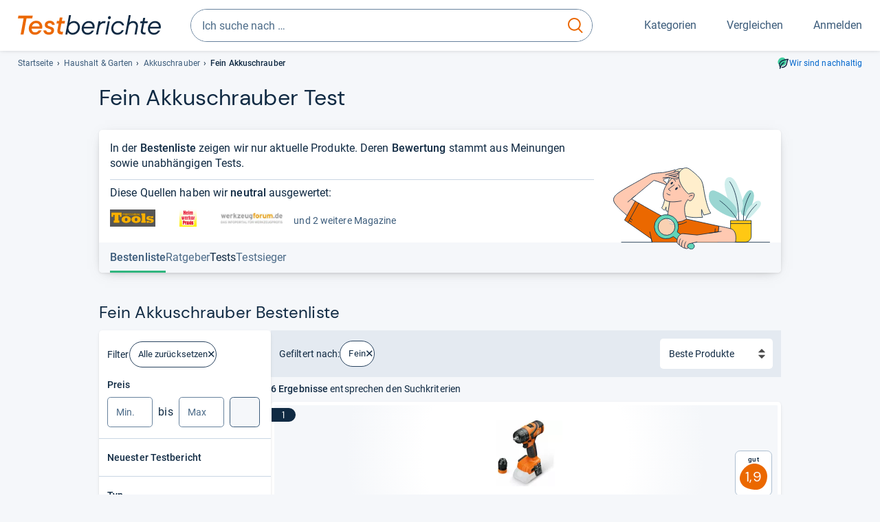

--- FILE ---
content_type: text/html;charset=UTF-8
request_url: https://www.testberichte.de/elektrowerkzeuge/754/akkuschrauber/fein.html
body_size: 20365
content:
<!DOCTYPE html>
	<html class="uil-page category-lvl category-page  no-js" lang="de" prefix="og: http://ogp.me/ns#"><head>
			<meta charset="utf-8" />
			<meta http-equiv="X-UA-Compatible" content="IE=edge" />
			<meta name="viewport" content="width=device-width, initial-scale=1.0" />
			<title>Fein Akkuschrauber Test</title>
	<meta property="og:title" content="Fein Akkuschrauber Test"><link rel="search" type="application/opensearchdescription+xml" title="Testberichte.de" href="/downloads/de_DE/search.xml">
	<link rel="stylesheet" href="/css/v5/style.css?rev=d257abfd7" type="text/css" media="all" />
<meta name="robots" content="noindex, follow" /><meta name="description" content="Fein Akkuschrauber im Test: Testberichte zu 6 Produkten im Überblick..." />
		<meta property="og:description" content="Fein Akkuschrauber im Test: Testberichte zu 6 Produkten im Überblick..." /><meta name="robots" content="max-snippet:-1, max-image-preview:large, max-video-preview:-1" /><link rel="apple-touch-icon" sizes="180x180" href="/apple-touch-icon.png">
			<link rel="icon" type="image/png" sizes="16x16" href="/favicon-16x16.png">
			<link rel="icon" type="image/png" sizes="32x32" href="/favicon-32x32.png">
			<link rel="icon" type="image/png" sizes="48x48" href="/favicon-48x48.png">
			<link rel="icon" href="/favicon.ico">
			<link rel="icon" type="image/svg+xml" href="/favicon.svg">
			<link rel="manifest" href="https://www.testberichte.de/manifest.json" />
			<meta name="msapplication-TileColor" content="#f37030">
			<meta name="theme-color" content="#ffffff">
			<link rel="preconnect" href="//securepubads.g.doubleclick.net">
			<link rel="dns-prefetch" href="//securepubads.g.doubleclick.net">
			<link href="https://www.testberichte.de/fonts/v5/tb-icons-global/fonts/tb-icons-global.woff?8jxczi" as="font" type="font/woff" crossorigin>
			<link rel="preload" href="https://www.testberichte.de/fonts/v5/roboto/roboto-v27-latin-regular.woff2" as="font" type="font/woff2" crossorigin>
			<link rel="preload" href="https://www.testberichte.de/fonts/v5/roboto/roboto-v27-latin-500.woff2" as="font" type="font/woff2" crossorigin>
			<link rel="preload" href="https://www.testberichte.de/fonts/v5/dm-sans/dm-sans-v6-latin-regular.woff2" as="font" type="font/woff2" crossorigin>

			<link rel="canonical" href="https://www.testberichte.de/elektrowerkzeuge/754/akkuschrauber/fein.html" />
			<meta name="twitter:card" value="summary" />

	<meta property="og:image" content="https://www.testberichte.de/imgs/p_imgs_og/1992110.jpg" /><script>
			var siteUri	= 'https://www.testberichte.de' + '';
			var pageType = 'category';
			var siteUriPrefix = "";

			
			var docRef = false;
			var docRefMap = ['http:' + siteUri, 'https:' + siteUri];
			if (document.referrer != '') {
				for (var i = 0; i < docRefMap.length; i++) {
					if (document.referrer.substr(0, docRefMap[i].length) == docRefMap[i]) {
						docRef = true;
						break;
					}
				};
			}

			
				if (top.location != self.location && docRef === false) {
					top.location = self.location.href;
				}
			

			var adblock	= '1';
			var _requests = new Object; 
			const requestsFetch = {};
			var enableCookieClickLogging = true;
			var logMessages	= new Array;

			
				window.pageInfo = {
					pageType: 'category',
					trackingDomain: 'testberichte.de',
					
				}
			</script>

		<script async src="/js/v5/advertisement.js?rev=dea63eb"></script>

		</head>
	<body class="uil-page__body"><a class="page-overlay js-page-slide-cta"></a>
<noscript>
	<div id="no-js">Für eine optimale Nutzung dieser Website aktivieren Sie bitte JavaScript.</div>
</noscript>

<header class="uil-page__header" id="header">
	<a href="#main-content" class="uic-skip-link">Zum Hauptinhalt springen</a>

	<div id='main_slot_tbw_1x1' style="height: 0px; width: 0px; display: none;"></div>

	<div class="uil-container uil-container--wide header ">
		<div class="uil-container uil-container--full-width"
		
	>
		<div class="header__container " data-function="js-header">
		<a href="/" class="header__item header__item--logo cp-9222-0"><img srcset="/img-v5/tb-logo-primary.svg" alt="testberichte.de-Logo" class="header__logo-img"></a><div class="header__item header__search js-search">
				<form class="js-search-form" method="get" action="/d/search.html" accept-charset="utf-8">
		<label class="search search--default">
			<input class="search__input search__input--default js-search-input"
				   data-cp="9223"
				   placeholder="Ich suche nach …"
				   autocomplete="off"
				   type="search"
				   maxlength="200"
				   value="">

			<button class="search__button search__button--reset search__button--reset--default js-search-reset" type="reset" title="Eingabe löschen">
				<i title="Eingabe löschen" class="search__icon-reset icon- icon-schliessen_sm"></i>
			</button>

			<button class="search__button search__button--submit search__button--default js-search-submit cp-11899-0" type="submit">
					<span class="sr-only">suchen</span>
					<svg class="search__icon search__icon--default" xmlns="http://www.w3.org/2000/svg" viewBox="0 0 24 24" fill="none"><path d="M17.187 16.155a1 1 0 1 0-1.43 1.397l1.43-1.397Zm3.598 6.544a1 1 0 0 0 1.43-1.398l-1.43 1.398Zm-10.427-2.966c5.17 0 9.359-4.195 9.359-9.367h-2c0 4.07-3.295 7.367-7.359 7.367v2ZM1 10.366c0 5.172 4.189 9.367 9.358 9.367v-2C6.295 17.733 3 14.436 3 10.366H1ZM10.358 1C5.19 1 1 5.194 1 10.366h2C3 6.297 6.295 3 10.358 3V1Zm9.359 9.366c0-5.172-4.19-9.366-9.359-9.366v2c4.063 0 7.359 3.297 7.359 7.366h2Zm-3.96 7.186 5.028 5.147 1.43-1.398-5.028-5.146-1.43 1.397Z" /></svg>
					</button>
			</label>
	</form></div>
		<div class="header__item header__item--kategorien js-lazy-sprite" data-function="js-toggle-desktop-navbar">
			<button class="user-button user-button--menu js-page-slide-cta" for="toggle-main-navigation" data-page-slide="navigation" data-cp="9221">
				












<span
	class="uic-icon uic-icon--menu
	user-button__icon" aria-hidden="true">

	

	
		
		
			
		
	

</span>
<span class="user-button__label user-button__label--menu">
					Kategorien
				</span>
			</button>
		</div>
		<div class="header__item header__item--compare">
	<button
	class="user-button user-button--compare mod-compare-cta"
	data-function="js-tooltip-compare"
	data-tippy-content="Sie haben noch keine Produkte zum Vergleich hinzugefügt."
>
	












<span
	class="uic-icon uic-icon--heart
	user-button__icon js-compare-icon" aria-hidden="true">

	

	
		
		
			<span class="user-button__count js-user-navigation-count"></span>
	
		
	

</span>
<span class="user-button__label">
		Vergleichen</span>
</button>
</div>
<div class="header__item header__item--profile-account header__item--hidden" data-function="js-profile-account">
	<button class="user-button user-button--anmelden">
		












<span
	class="uic-icon uic-icon--user
	user-button__icon" aria-hidden="true">

	

	
		
		
			
		
	

</span>
<span class="user-button__label user-button__label--anmelden js-profile-label">
			Anmelden</span>
	</button>

	<ul class="login-menu" data-function="js-login-menu">
		<li class="login-menu__item item js-logged-in-hide">
			<span class='uic-button uic-button--secondary' data-nfl='|secure|profile|login{|}{|||}'>Login</span></li>
		<li class="login-menu__item login-menu__item--register js-logged-in-hide">
			<p>Neu hier?</p>
			<span class='link link--default' data-nfl='|secure|profile|register{|}{|||}'>Kostenlos registrieren</span></li>
		<li class="login-menu__item">
	<span class='uic-link' data-nfl='|d|profile|overview{|}{|||}'>Übersicht</span></li>
<li class="login-menu__item">
	<span class='uic-link' data-nfl='|d|profile|reviews{|}{|||}'>Testberichte</span></li>
<li class="login-menu__item">
	<span class='uic-link' data-nfl='|d|profile|products{|}{|||}'>Produkte</span></li>
<li class="login-menu__item">
	<span class='uic-link' data-nfl='|d|profile|opinions{|}{|||}'>Meinungen</span></li>
<li class="login-menu__item">
	<span class='uic-link' data-nfl='|secure|profile|settings{|}{|||}'>Einstellungen</span></li></ul>
</div></div>
</div>

<nav class="uil-container uil-container--full-width mod-main-navigation page-slide-content-navigation" aria-label="Hauptnavigation">
	<div class="container container--mainnav">
		<ul class="main-nav">
			<li class="main-nav__item main-nav__item--title">
				<div class="main-nav__header">
					<div class="main-nav__title">Kategorien</div>
					<button class=" uic-button uic-button--control js-page-slide-cta
"
	 data-cp="9221"  style="position: absolute;top: 1em;right: 0.5em;z-index: 3;background: transparent;" 
	>

	












<span
	class="uic-icon uic-icon--close
	" aria-hidden="true">

	

	
		
		
			
		
	

</span>
<span class=" uic-button__label sr-only">
		Schliessen</span>
	</button>
</div>
				<label class="sr-only" for="main-navigation-level-1-back">zurück</label>
				<input class="main-nav__radio" id="main-navigation-level-1-back" type="radio" name="main-navigation-toggle-level-1" autocomplete="false" />
			</li>
			<li class="main-nav__item main-nav__item--first">
					<input class="main-nav__radio"
						data-cp="9225"
						data-coi="0"
						id="main-navigation-level-1-0"
						type="checkbox" name="main-navigation-1"
						autocomplete="false"
						/>
					<label class="main-nav__label" for="main-navigation-level-1-0">
						<i class="category-icon icon- icon-computer"></i>
						<a href="/shopping/level2_computer_hardware_3.html" class="main-nav__link cp-10385-0">Computer</a><span class="uic-icon uic-icon--main-nav"></span></label>
					<ul class="sub-nav " data-ncid="101">
							</ul>
					</li>
			<li class="main-nav__item ">
					<input class="main-nav__radio"
						data-cp="9225"
						data-coi="1"
						id="main-navigation-level-1-1"
						type="checkbox" name="main-navigation-1"
						autocomplete="false"
						/>
					<label class="main-nav__label" for="main-navigation-level-1-1">
						<i class="category-icon icon- icon-hifi_und_tv"></i>
						<a href="/shopping/level2_audio_hifi_1.html" class="main-nav__link cp-10385-0">HiFi & TV</a><span class="uic-icon uic-icon--main-nav"></span></label>
					<ul class="sub-nav " data-ncid="102">
							</ul>
					</li>
			<li class="main-nav__item ">
					<input class="main-nav__radio"
						data-cp="9225"
						data-coi="2"
						id="main-navigation-level-1-2"
						type="checkbox" name="main-navigation-1"
						autocomplete="false"
						/>
					<label class="main-nav__label" for="main-navigation-level-1-2">
						<i class="category-icon icon- icon-foto_und_video"></i>
						<a href="/shopping/level2_foto_video_und_optik_6.html" class="main-nav__link cp-10385-0">Foto & Video</a><span class="uic-icon uic-icon--main-nav"></span></label>
					<ul class="sub-nav " data-ncid="103">
							</ul>
					</li>
			<li class="main-nav__item ">
					<input class="main-nav__radio"
						data-cp="9225"
						data-coi="3"
						id="main-navigation-level-1-3"
						type="checkbox" name="main-navigation-1"
						autocomplete="false"
						/>
					<label class="main-nav__label" for="main-navigation-level-1-3">
						<i class="category-icon icon- icon-handy_und_telefon"></i>
						<a href="/shopping/level2_handys_und_telefonie_16.html" class="main-nav__link cp-10385-0">Handy & Telefon</a><span class="uic-icon uic-icon--main-nav"></span></label>
					<ul class="sub-nav " data-ncid="104">
							</ul>
					</li>
			<li class="main-nav__item ">
					<input class="main-nav__radio"
						data-cp="9225"
						data-coi="4"
						id="main-navigation-level-1-4"
						type="checkbox" name="main-navigation-1"
						autocomplete="false"
						/>
					<label class="main-nav__label" for="main-navigation-level-1-4">
						<i class="category-icon icon- icon-sport_und_gesundheit"></i>
						<a href="/shopping/level2_sport_und_fitness_15.html" class="main-nav__link cp-10385-0">Sport & Gesundheit</a><span class="uic-icon uic-icon--main-nav"></span></label>
					<ul class="sub-nav " data-ncid="109">
							</ul>
					</li>
			<li class="main-nav__item main-nav__item--default" data-function="js-default-category">
					<input class="main-nav__radio"
						data-cp="9225"
						data-coi="5"
						id="main-navigation-level-1-5"
						type="checkbox" name="main-navigation-1"
						autocomplete="false"
						/>
					<label class="main-nav__label main-nav__label--default" for="main-navigation-level-1-5">
						<i class="category-icon icon- icon-haushalt"></i>
						<a href="/shopping/level2_haushalt_24.html" class="main-nav__link cp-10385-0">Haushalt</a><span class="uic-icon uic-icon--main-nav"></span></label>
					<ul class="sub-nav sub-nav--default" data-ncid="106">
							<li class="sub-nav__item sub-nav__item--title">
			<div class="sub-nav__header">
				<label class="sub-nav__card sub-nav__card--title" for="main-navigation-level-1-5" data-cp="9619">
					<i class="icon- icn-pfeil__links_sm">pfeil__links_sm</i>
				</label>
				<label class="sr-only" for="main-navigation-level-1-back">zurück</label>
				<input class="main-nav__radio" id="main-navigation-level-2-back" type="radio" name="main-navigation-toggle-level-2" autocomplete="false" />
				<label class="page-slide-button-close page-slide-button-close--sub-nav js-page-slide-cta" for="toggle-main-navigation">
					<i class="sub-nav__icon-close icon- icon-close"></i>
				</label>
			</div>
		</li>
	<li class="sub-nav__item">
		<div class="sub-nav__card">
			<a href="/haushaltsgeraete/2588/staubsauger.html" class="sub-nav__link cp-9226-0"><i class="sub-category-sprite sub-category-sprite--c-2588"></i>
						<span class="sub-nav__label">Staubsauger</span></a><i class="uic-icon uic-icon--sub-nav"></i>
		</div>
	</li>
<li class="sub-nav__item">
		<div class="sub-nav__card">
			<a href="/kleine-haushaltsgeraete/2669/kaffee-espresso-maschinen/kaffeevollautomaten.html" class="sub-nav__link cp-9226-0"><i class="sub-category-sprite sub-category-sprite--c-2669"></i>
						<span class="sub-nav__label">Kaffeevollautomaten</span></a><i class="uic-icon uic-icon--sub-nav"></i>
		</div>
	</li>
<li class="sub-nav__item">
		<div class="sub-nav__card">
			<a href="/haushaltsgeraete/2777/kuehlschraenke.html" class="sub-nav__link cp-9226-0"><i class="sub-category-sprite sub-category-sprite--c-2777"></i>
						<span class="sub-nav__label">Kühlschränke</span></a><i class="uic-icon uic-icon--sub-nav"></i>
		</div>
	</li>
<li class="sub-nav__item">
		<div class="sub-nav__card">
			<a href="/bueromoebel/2533/buerostuehle.html" class="sub-nav__link cp-9226-0"><i class="sub-category-sprite sub-category-sprite--c-2533"></i>
						<span class="sub-nav__label">Bürostühle</span></a><i class="uic-icon uic-icon--sub-nav"></i>
		</div>
	</li>
<li class="sub-nav__item">
		<div class="sub-nav__card">
			<a href="/matratzen-decken-lattenroste/2908/matratzen.html" class="sub-nav__link cp-9226-0"><i class="sub-category-sprite sub-category-sprite--c-2908"></i>
						<span class="sub-nav__label">Matratzen</span></a><i class="uic-icon uic-icon--sub-nav"></i>
		</div>
	</li>
<li class="sub-nav__item">
		<div class="sub-nav__card">
			<a href="/testsieger/level3_grosse_haushaltsgeraete_geschirrspueler_196.html" class="sub-nav__link cp-9226-0"><i class="sub-category-sprite sub-category-sprite--c-2620"></i>
						<span class="sub-nav__label">Geschirrspüler</span></a><i class="uic-icon uic-icon--sub-nav"></i>
		</div>
	</li>
<li class="sub-nav__item">
		<div class="sub-nav__card">
			<a href="/testsieger/level3_grosse_haushaltsgeraete_waschmaschinen_537.html" class="sub-nav__link cp-9226-0"><i class="sub-category-sprite sub-category-sprite--c-2587"></i>
						<span class="sub-nav__label">Waschmaschinen</span></a><i class="uic-icon uic-icon--sub-nav"></i>
		</div>
	</li>
<li class="sub-nav__item">
		<div class="sub-nav__card">
			<a href="/testsieger/level3_grosse_haushaltsgeraete_trockner_508.html" class="sub-nav__link cp-9226-0"><i class="sub-category-sprite sub-category-sprite--c-2781"></i>
						<span class="sub-nav__label">Trockner</span></a><i class="uic-icon uic-icon--sub-nav"></i>
		</div>
	</li>
<li class="sub-nav__item">
		<div class="sub-nav__card">
			<a href="/haushaltsgeraete/2839/naehmaschinen.html" class="sub-nav__link cp-9226-0"><i class="sub-category-sprite sub-category-sprite--c-2839"></i>
						<span class="sub-nav__label">Nähmaschinen</span></a><i class="uic-icon uic-icon--sub-nav"></i>
		</div>
	</li>
<li class="sub-nav__item">
		<div class="sub-nav__card">
			<a href="/testsieger/level3_kleine_haushaltsgeraete_kuechenmaschinen_708.html" class="sub-nav__link cp-9226-0"><i class="sub-category-sprite sub-category-sprite--c-708"></i>
						<span class="sub-nav__label">Küchenmaschinen</span></a><i class="uic-icon uic-icon--sub-nav"></i>
		</div>
	</li>
<li class="sub-nav__item sub-nav__item--last">
	<span class='uic-button uic-button--show-all sub-nav__show-all ' data-nfl='|shopping|level2_haushalt_24{|}{|||}'>Zeige alle Kategorien</span></li>
<li class="sub-nav__item sub-nav__item--close" data-function="js-close-nav">
	<label class="sub-nav__card" >
		<i class="icon-">schliessen</i>
	</label>
</li>
</ul>
					</li>
			<li class="main-nav__item ">
					<input class="main-nav__radio"
						data-cp="9225"
						data-coi="6"
						id="main-navigation-level-1-6"
						type="checkbox" name="main-navigation-1"
						autocomplete="false"
						/>
					<label class="main-nav__label" for="main-navigation-level-1-6">
						<i class="category-icon icon- icon-haus_und_garten"></i>
						<a href="/shopping/level2_haus_und_garten_9.html" class="main-nav__link cp-10385-0">Haus & Garten</a><span class="uic-icon uic-icon--main-nav"></span></label>
					<ul class="sub-nav sub-nav--default" data-ncid="107">
							</ul>
					</li>
			<li class="main-nav__item ">
					<input class="main-nav__radio"
						data-cp="9225"
						data-coi="7"
						id="main-navigation-level-1-7"
						type="checkbox" name="main-navigation-1"
						autocomplete="false"
						/>
					<label class="main-nav__label" for="main-navigation-level-1-7">
						<i class="category-icon icon- icon-baby_und_kind"></i>
						<a href="/shopping/level2_baby_und_kinderbedarf_12.html" class="main-nav__link cp-10385-0">Baby & Kind</a><span class="uic-icon uic-icon--main-nav"></span></label>
					<ul class="sub-nav sub-nav--default" data-ncid="108">
							</ul>
					</li>
			<li class="main-nav__item ">
					<input class="main-nav__radio"
						data-cp="9225"
						data-coi="8"
						id="main-navigation-level-1-8"
						type="checkbox" name="main-navigation-1"
						autocomplete="false"
						/>
					<label class="main-nav__label" for="main-navigation-level-1-8">
						<i class="category-icon icon- icon-auto_und_motorrad"></i>
						<a href="/shopping/level2_autos_und_zubehoer_2.html" class="main-nav__link cp-10385-0">Auto & Motorrad</a><span class="uic-icon uic-icon--main-nav"></span></label>
					<ul class="sub-nav sub-nav--default" data-ncid="105">
							</ul>
					</li>
			<li class="main-nav__item main-nav__item--last">
					<input class="main-nav__radio"
						data-cp="9225"
						data-coi="9"
						id="main-navigation-level-1-9"
						type="checkbox" name="main-navigation-1"
						autocomplete="false"
						/>
					<label class="main-nav__label" for="main-navigation-level-1-9">
						<i class="category-icon icon- icon-mehr"></i>
						<a href="/21/die-kategorien-im-ueberblick.html" class="main-nav__link cp-10385-0">Mehr</a><span class="uic-icon uic-icon--main-nav"></span></label>
					<ul class="sub-nav sub-nav--default" data-ncid="110">
							</ul>
					</li>
			<li class="main-nav__item main-nav__item--login js-user-navigation-mobile">
				<span class='uic-button uic-button--secondary' data-nfl='|secure|profile|login{|}{|||}'>Anmelden</span></li>
		</ul></div>
</nav></div>

	<section class="uil-container uil-container--wide "
		
	>
		<div class="breadcrumb" id="breadcrumb">
			<ul class="breadcrumb__list">
				<li class="breadcrumb__item ">
						<a href="/" class="breadcrumb__link link link--default cp-8671-0">Startseite</a></li>
				<li class="breadcrumb__item ">
						<a href="/shopping/level2_haushalt_24.html" class="breadcrumb__link link link--default cp-8671-0">Haushalt & Garten</a></li>
				<li class="breadcrumb__item ">
						<a href="/testsieger/level3_elektrowerkzeuge_akkuschrauber_754.html" class="breadcrumb__link link link--default cp-8671-0">Akkuschrauber</a></li>
				<li class="breadcrumb__item isLast">
						Fein Akkuschrauber</li>
				</ul>

			<a href="/nachhaltigkeit.html" class="uic-link uic-sustainable-flex cp-14740-0">Wir sind nachhaltig</a></div>

		<script type="application/ld+json">
					{
						"@context": "http://schema.org",
						"@type": "BreadcrumbList",
						"itemListElement": [
						{
							"@type": "ListItem",
							"position": 1,
							"item": {
								"@id": "https://www.testberichte.de/",
								"name": "Startseite"
							}
						}
						
							,
							{
								"@type": "ListItem",
								"position": 2,
								"item": {
									"@id": "https://www.testberichte.de/shopping/level2_haushalt_24.html",
									"name": "Haushalt & Garten"
								}
							}
						
							,
								{
								"@type": "ListItem",
								"position": 3,
								"item": {
									"@id": "https://www.testberichte.de/testsieger/level3_elektrowerkzeuge_akkuschrauber_754.html",
									"name": "Akkuschrauber"
								}
							}
						
						]
					}
				</script>
	</section>

</header><div id="dfp-main-left">
	<div class="dfp-main-slot-left-1 " id="dfp-main-slot-left-1"></div><div class="dfp-main-slot-left-2 " id="dfp-main-slot-left-2"></div></div>

<div id="dfp-main-right">
	<div class="dfp-main-slot-right-1 " id="dfp-main-slot-right-1"></div></div>

<div class="container container--dfp">
	<div class="dfp-main-slot-top " id="dfp-main-slot-top"></div></div>

<main class="uil-page__main uil-container" id="main-content" style="">
	<section class="uil-section
		"
		
	>
		<header class="mod-header page-header">
			<span id="bestenliste-fein-akkuschrauber"></span>
<h1 class="headline headline--main">
		Fein Akkuschrau­ber Test</h1>
</header>

		<div class="card card--hero js-dfp--top-identifier">
				<div class="card__content card__content--tea-time">

		<div class="card__block card__block--tea-time">
			<div class="card__text hypau schema-speakable-article">
						<div>In der <strong>Bestenliste</strong> zeigen wir nur aktuelle Produkte. Deren <strong>Bewertung</strong> stammt aus Meinungen sowie unabhängigen Tests.</div></div>
				<p class="card__tea-time-devider">
						Diese Quellen haben wir <strong>neutral</strong> ausgewertet:<ul class="mag-list">
	<li class="mag-list__item " title="Professional Tools">
				<img src="//img.testberichte.de/imageserver/ImageServlet?w=200&amp;h=50&amp;vd=b&amp;m=1&amp;w2=200&amp;h2=50&amp;r=1&amp;l=1&amp;url=https%3A%2F%2Fwww.testberichte.de%2Fimgs%2Fz_imgs_big%2F1144.png&amp;hm=889f4db24f" alt="Professional Tools" class="mag-list__mlogo" />
			</li>

			<li class="mag-list__item " title="Heimwerker Praxis">
				<img src="//img.testberichte.de/imageserver/ImageServlet?w=200&amp;h=50&amp;vd=b&amp;m=1&amp;w2=200&amp;h2=50&amp;r=1&amp;l=1&amp;url=https%3A%2F%2Fwww.testberichte.de%2Fimgs%2Fz_imgs_big%2F249.png&amp;hm=379546edad" alt="Heimwerker Praxis" class="mag-list__mlogo" />
			</li>

			<li class="mag-list__item hidden-xs hidden-s" title="werkzeugforum.de">
				<img src="//img.testberichte.de/imageserver/ImageServlet?w=200&amp;h=50&amp;vd=b&amp;m=1&amp;w2=200&amp;h2=50&amp;r=1&amp;l=1&amp;url=https%3A%2F%2Fwww.testberichte.de%2Fimgs%2Fz_imgs_big%2F266.jpg&amp;hm=9f264e2aac" alt="werkzeugforum.de" class="mag-list__mlogo" />
			</li>

			<li class="mag-list__item mag-list__item--text hidden-xs hidden-s">
			und 2  weitere Magazine</li>
		<li class="mag-list__item mag-list__item--text hide-above-m">
			und 3  weitere Magazine</li>
		</ul></p>
				</div>

		<div class="card__image card__image--tea-time">
			<img src="https://www.testberichte.de/img-v5/tb-illustration-teatime.svg" class="card__tea-time-img" alt="" class="geizhals-promo__image" />
		</div>
	</div><div class="card__footer card__footer--sub-navigation-container js-sub-navigation-container">
					<nav class="sub-navigation sub-navigation--2 js-sub-navigation">
	<div class="sub-navigation__container">
		<ul class="sub-navigation__list ">
			<li class="sub-navigation__item sub-navigation__item--active">
							<a class="sub-navigation__link sub-navigation__link--active tab-anchr" href="#product-list" data-anchrid="product-list">
								<span class="sub-navigation__text sub-navigation__text--active">Bestenliste</span>
							</a>
						</li>
					<li  class="sub-navigation__item sub-navigation__item--disabled">
								<span class="sub-navigation__link sub-navigation__link--disabled">
									<span class="sub-navigation__text sub-navigation__text--disabled">Ratgeber</span>
								</span>
							</li>
						<li class="sub-navigation__item">
								<a class="sub-navigation__link tab-anchr" href="#tests-fein-akkuschrauber" data-anchrid="tests-fein-akkuschrauber" data-cp="10389" data-coi="754">
									<span class="sub-navigation__text">
										Tests</span>
								</a>
							</li>
						<li  class="sub-navigation__item sub-navigation__item--disabled">
						<p class="sub-navigation__link sub-navigation__link--disabled">
							<span class="sub-navigation__text sub-navigation__text--disabled">Testsieger</span>
						</p>
					</li>
				</ul>
	</div>
</nav></div>
			</div>
		<h2 class="headline headline--section">Fein Akkuschrauber Bestenliste</h2><div class="layout layout--l3" data-ui-state-target>
			<div class="layout__cell layout__cell--l3-aside page-slide-content-filter">
				<section id="filter" class="filter js-filter">
		<div class="card card--filter js-dfp--top-identifier">
			<button class=" uic-button uic-button--control js-page-slide-cta uic-filter__close
"
	 data-coi="754"  data-cp="9227" 
	>

	












<span
	class="uic-icon uic-icon--close
	" aria-hidden="true">

	

	
		
		
			
		
	

</span>
<span class=" uic-button__label sr-only">
		Schliessen</span>
	</button>
<div class="uic-filter-group uic-filter-group--head">
				Filter<span class='uic-chip uic-chip--delete cp-9239-0' data-nfl='|f|1|754|1{|}{|||}?pw=false'>Alle zurücksetzen</span></div>

			<div class="uic-filter-group mod-accordion mod-accordion-l-toggle-none mod-accordion-xl-toggle-none" data-tpg="1" data-mod-accordion-is-open="1">
							<p class="uic-filter__name" data-lg-cp="9234" data-coi="0">
		Preis</p>

	<div class="uic-price-filter">
		<label for="mip" class="sr-only">
			Min.
		</label>

		<input
			aria-label="minimum EUR"
			class="form-control js-filter-prc-range-min"
			id="mip"
			min="0.00"
			placeholder="Min."
			step="10.00"
			type="number"
			value=""
			>
		bis
		<label for="map" class="sr-only">
			Max.
		</label>

		<input
			aria-label="maximal EUR"
			class="form-control js-filter-prc-range-max"
			id="map"
			min="10.00"
			placeholder="Max"
			step="10.00"
			type="number"
			value=""
			>

		<button class=" uic-button uic-button--tertiary-on-white  uic-button--icon js-filter-prc-range-button cp-9235-0
"
	 data-url="|f|1|754|12742|1.html" 
	>

	












<span
	class="uic-icon uic-icon--arrow-right
	" aria-hidden="true">

	

	
		
		
			
		
	

</span>
<span class=" uic-button__label sr-only">
		Suche</span>
	</button>
</div></div>
					<div class="uic-filter-group js-filter-group mod-accordion mod-accordion-xs-close mod-accordion-s-close mod-accordion-m-close mod-accordion-l-toggle-none mod-accordion-xl-toggle-none" id="filter-id-26187">
							<p class="js-accordion-action" data-lg-cp="9234" data-coi="26187">
	<span class="uic-filter__name">
		Neuester Testbericht</span>
	</p>

</div>
					<div class="uic-filter-group js-filter-group mod-accordion mod-accordion-xs-close mod-accordion-s-close mod-accordion-m-close mod-accordion-l-toggle-none mod-accordion-xl-toggle-none" id="filter-id-7695">
							<p class="js-accordion-action" data-lg-cp="9234" data-coi="7695">
	<span class="uic-filter__name">
		Typ</span>
	</p>

<div class="filter__accordion-content js-accordion-content">
		<ul class="uic-filter__properties uic-filter__properties--l3 filter-properties" data-filter-id="7695">
			<li class="filter-item" >
		<span class='uic-filter__checkbox  cp-9237-0' data-ui-state-trigger role='checkbox' aria-checked='false' data-nfl='|f|1|754|12742{|}357665|1{|}{|||}'><span>
			<span class="uic-filter__label">Bohrschrauber</span>

			<span class="uic-filter__count">(4)</span>
			</span></span></li><li class="filter-item" >
		<span class='uic-filter__checkbox  cp-9237-0' data-ui-state-trigger role='checkbox' aria-checked='false' data-nfl='|f|1|754|12742{|}358741|1{|}{|||}'><span>
			<span class="uic-filter__label">Schlagbohrschrauber</span>

			<span class="uic-filter__count">(2)</span>
			</span></span></li></ul>

		</div></div>
					<div class="uic-filter-group js-filter-group mod-accordion mod-accordion-xs-close mod-accordion-s-close mod-accordion-m-close mod-accordion-l-toggle-none mod-accordion-xl-toggle-none" id="filter-id-1269">
							<p class="js-accordion-action" data-lg-cp="9234" data-coi="1269">
	<span class="uic-filter__name">
		Hersteller</span>
	</p>

<ul class="tag-list tag-list--mobile">
		<li class="tag-list__item">
				<span class='uic-chip uic-chip--delete' data-nfl='|f|1|754|1{|}{|||}?pw=false'>Fein</span></li>
		</ul>
<div class="filter__accordion-content js-accordion-content">
		<div class="filter-property-search-box">
				<input type="search" class="form-control js-filter-property-search-input" placeholder="Hersteller suchen" autocomplete="off">
				<style data-query="#filter .js-filter-properties-isSearchable[data-filter-id='1269'] > li:not([data-filter-value *= '§']) { display: none; }"></style>
			</div>
		<ul class="uic-filter__properties uic-filter__properties--l3 filter-properties js-filter-properties-isSearchable filter-properties--searchable" data-filter-id="1269" data-url="|d|ajax|morevalues-1-754-1269?filterUrl=12742&amp;sfl=true">
			<li class="filter-item-header">Besonders beliebt</li>
			<li class="filter-item" data-filter-value="bosch">
		<span class='uic-filter__checkbox  cp-9237-0' data-ui-state-trigger role='checkbox' aria-checked='false' data-nfl='|f|1|754|12731-12742|1{|}{|||}'><span>
			<span class="uic-filter__label">Bosch</span>

			<span class="uic-filter__count">(151)</span>
			</span></span></li><li class="filter-item" data-filter-value="makita">
		<span class='uic-filter__checkbox  cp-9237-0' data-ui-state-trigger role='checkbox' aria-checked='false' data-nfl='|f|1|754|12736-12742|1{|}{|||}'><span>
			<span class="uic-filter__label">Makita</span>

			<span class="uic-filter__count">(67)</span>
			</span></span></li><li class="filter-item" data-filter-value="metabo">
		<span class='uic-filter__checkbox  cp-9237-0' data-ui-state-trigger role='checkbox' aria-checked='false' data-nfl='|f|1|754|12737-12742|1{|}{|||}'><span>
			<span class="uic-filter__label">Metabo</span>

			<span class="uic-filter__count">(57)</span>
			</span></span></li><li class="filter-item" data-filter-value="einhell">
		<span class='uic-filter__checkbox  cp-9237-0' data-ui-state-trigger role='checkbox' aria-checked='false' data-nfl='|f|1|754|12733-12742|1{|}{|||}'><span>
			<span class="uic-filter__label">Einhell</span>

			<span class="uic-filter__count">(50)</span>
			</span></span></li><li class="filter-item" data-filter-value="black + decker">
		<span class='uic-filter__checkbox  cp-9237-0' data-ui-state-trigger role='checkbox' aria-checked='false' data-nfl='|f|1|754|12730-12742|1{|}{|||}'><span>
			<span class="uic-filter__label">Black + Decker</span>

			<span class="uic-filter__count">(32)</span>
			</span></span></li><li class="filter-item" data-filter-value="worx">
		<span class='uic-filter__checkbox  cp-9237-0' data-ui-state-trigger role='checkbox' aria-checked='false' data-nfl='|f|1|754|12742-12748|1{|}{|||}'><span>
			<span class="uic-filter__label">Worx</span>

			<span class="uic-filter__count">(29)</span>
			</span></span></li><li class="filter-item" data-filter-value="aeg">
		<span class='uic-filter__checkbox  cp-9237-0' data-ui-state-trigger role='checkbox' aria-checked='false' data-nfl='|f|1|754|12742-75970|1{|}{|||}'><span>
			<span class="uic-filter__label">AEG</span>

			<span class="uic-filter__count">(28)</span>
			</span></span></li><li class="filter-item" data-filter-value="dewalt">
		<span class='uic-filter__checkbox  cp-9237-0' data-ui-state-trigger role='checkbox' aria-checked='false' data-nfl='|f|1|754|12732-12742|1{|}{|||}'><span>
			<span class="uic-filter__label">DeWalt</span>

			<span class="uic-filter__count">(28)</span>
			</span></span></li><li class="filter-item" data-filter-value="ryobi">
		<span class='uic-filter__checkbox  cp-9237-0' data-ui-state-trigger role='checkbox' aria-checked='false' data-nfl='|f|1|754|12740-12742|1{|}{|||}'><span>
			<span class="uic-filter__label">Ryobi</span>

			<span class="uic-filter__count">(27)</span>
			</span></span></li><li class="filter-item" data-filter-value="lidl / parkside">
		<span class='uic-filter__checkbox  cp-9237-0' data-ui-state-trigger role='checkbox' aria-checked='false' data-nfl='|f|1|754|12742-326454|1{|}{|||}'><span>
			<span class="uic-filter__label">Lidl / Parkside</span>

			<span class="uic-filter__count">(26)</span>
			</span></span></li><li class="filter-item" data-filter-value="panasonic">
		<span class='uic-filter__checkbox  cp-9237-0' data-ui-state-trigger role='checkbox' aria-checked='false' data-nfl='|f|1|754|12742-185338|1{|}{|||}'><span>
			<span class="uic-filter__label">Panasonic</span>

			<span class="uic-filter__count">(21)</span>
			</span></span></li><li class="filter-item" data-filter-value="skil">
		<span class='uic-filter__checkbox  cp-9237-0' data-ui-state-trigger role='checkbox' aria-checked='false' data-nfl='|f|1|754|12738-12742|1{|}{|||}'><span>
			<span class="uic-filter__label">Skil</span>

			<span class="uic-filter__count">(21)</span>
			</span></span></li><li class="filter-item" data-filter-value="hitachi">
		<span class='uic-filter__checkbox  cp-9237-0' data-ui-state-trigger role='checkbox' aria-checked='false' data-nfl='|f|1|754|12742-12744|1{|}{|||}'><span>
			<span class="uic-filter__label">Hitachi</span>

			<span class="uic-filter__count">(20)</span>
			</span></span></li><li class="filter-item" data-filter-value="kress">
		<span class='uic-filter__checkbox  cp-9237-0' data-ui-state-trigger role='checkbox' aria-checked='false' data-nfl='|f|1|754|12735-12742|1{|}{|||}'><span>
			<span class="uic-filter__label">Kress</span>

			<span class="uic-filter__count">(20)</span>
			</span></span></li><li class="filter-item" data-filter-value="festool">
		<span class='uic-filter__checkbox  cp-9237-0' data-ui-state-trigger role='checkbox' aria-checked='false' data-nfl='|f|1|754|12742-357675|1{|}{|||}'><span>
			<span class="uic-filter__label">Festool</span>

			<span class="uic-filter__count">(17)</span>
			</span></span></li><li class="filter-item" data-filter-value="milwaukee">
		<span class='uic-filter__checkbox  cp-9237-0' data-ui-state-trigger role='checkbox' aria-checked='false' data-nfl='|f|1|754|12742-12746|1{|}{|||}'><span>
			<span class="uic-filter__label">Milwaukee</span>

			<span class="uic-filter__count">(15)</span>
			</span></span></li><li class="filter-item" data-filter-value="meister">
		<span class='uic-filter__checkbox  cp-9237-0' data-ui-state-trigger role='checkbox' aria-checked='false' data-nfl='|f|1|754|12742-241324|1{|}{|||}'><span>
			<span class="uic-filter__label">Meister</span>

			<span class="uic-filter__count">(15)</span>
			</span></span></li><li class="filter-item" data-filter-value="lidl / parkside performance">
		<span class='uic-filter__checkbox  cp-9237-0' data-ui-state-trigger role='checkbox' aria-checked='false' data-nfl='|f|1|754|12742-473746|1{|}{|||}'><span>
			<span class="uic-filter__label">Lidl / Parkside Performance</span>

			<span class="uic-filter__count">(13)</span>
			</span></span></li><li class="filter-item" data-filter-value="ferm">
		<span class='uic-filter__checkbox  cp-9237-0' data-ui-state-trigger role='checkbox' aria-checked='false' data-nfl='|f|1|754|12742-12745|1{|}{|||}'><span>
			<span class="uic-filter__label">Ferm</span>

			<span class="uic-filter__count">(12)</span>
			</span></span></li><li class="filter-item" data-filter-value="brüder mannesmann">
		<span class='uic-filter__checkbox  cp-9237-0' data-ui-state-trigger role='checkbox' aria-checked='false' data-nfl='|f|1|754|12742-75971|1{|}{|||}'><span>
			<span class="uic-filter__label">Brüder Mannesmann</span>

			<span class="uic-filter__count">(10)</span>
			</span></span></li><li class="filter-item" data-filter-value="hilti">
		<span class='uic-filter__checkbox  cp-9237-0' data-ui-state-trigger role='checkbox' aria-checked='false' data-nfl='|f|1|754|12742-357792|1{|}{|||}'><span>
			<span class="uic-filter__label">Hilti</span>

			<span class="uic-filter__count">(9)</span>
			</span></span></li><li class="filter-item" data-filter-value="aldi / ferrex">
		<span class='uic-filter__checkbox  cp-9237-0' data-ui-state-trigger role='checkbox' aria-checked='false' data-nfl='|f|1|754|12742-496187|1{|}{|||}'><span>
			<span class="uic-filter__label">Aldi / Ferrex</span>

			<span class="uic-filter__count">(9)</span>
			</span></span></li><li class="filter-item" data-filter-value="aldi süd / workzone">
		<span class='uic-filter__checkbox  cp-9237-0' data-ui-state-trigger role='checkbox' aria-checked='false' data-nfl='|f|1|754|12742-358358|1{|}{|||}'><span>
			<span class="uic-filter__label">Aldi Süd / Workzone</span>

			<span class="uic-filter__count">(5)</span>
			</span></span></li></ul>

		</div></div>
					<div class="uic-filter-group js-filter-group mod-accordion mod-accordion-xs-close mod-accordion-s-close mod-accordion-m-close mod-accordion-l-toggle-none mod-accordion-xl-toggle-none" id="filter-id-26196">
							<p class="js-accordion-action" data-lg-cp="9234" data-coi="26196">
	<span class="uic-filter__name">
		Geeignet für</span>
	</p>

<div class="filter__accordion-content js-accordion-content">
		<ul class="uic-filter__properties uic-filter__properties--l3 filter-properties" data-filter-id="26196">
			<li class="filter-item" >
		<span class='uic-filter__checkbox  cp-9237-0' data-ui-state-trigger role='checkbox' aria-checked='false' data-nfl='|f|1|754|12742{|}477248|1{|}{|||}'><span>
			<span class="uic-filter__label">Profis</span>

			<span class="uic-filter__count">(5)</span>
			</span></span></li></ul>

		</div></div>
					<div class="uic-filter-group js-filter-group mod-accordion mod-accordion-xs-close mod-accordion-s-close mod-accordion-m-close mod-accordion-l-toggle-none mod-accordion-xl-toggle-none" id="filter-id-24145">
							<p class="js-accordion-action" data-lg-cp="9234" data-coi="24145">
	<span class="uic-filter__name">
		Akkuspannung</span>
	</p>

<div class="filter__accordion-content js-accordion-content">
		<ul class="uic-filter__properties uic-filter__properties--l3 filter-properties" data-filter-id="24145">
			<li class="filter-item" >
		<span class='uic-filter__checkbox  cp-9237-0' data-ui-state-trigger role='checkbox' aria-checked='false' data-nfl='|f|1|754|12742{|}410465|1{|}{|||}'><span>
			<span class="uic-filter__label">14,4 V</span>

			<span class="uic-filter__count">(1)</span>
			</span></span><button
	class="tooltippy "
	data-function="js-tooltip"
	data-tippy-content="Kraftvolle Geräte für Heimwerker und Profis. "
	aria-label="öffnet Tooltip Erklärung"
	
>















<span
	class="uic-icon uic-icon--tooltip
	 js-icon-tooltip" aria-hidden="true">

	

	
		
		
			
		
	

</span>
</button>
</li><li class="filter-item" >
		<span class='uic-filter__checkbox  cp-9237-0' data-ui-state-trigger role='checkbox' aria-checked='false' data-nfl='|f|1|754|12742{|}477173|1{|}{|||}'><span>
			<span class="uic-filter__label">12 V</span>

			<span class="uic-filter__count">(1)</span>
			</span></span></li><li class="filter-item" >
		<span class='uic-filter__checkbox  cp-9237-0' data-ui-state-trigger role='checkbox' aria-checked='false' data-nfl='|f|1|754|12742{|}477174|1{|}{|||}'><span>
			<span class="uic-filter__label">18 V</span>

			<span class="uic-filter__count">(2)</span>
			</span></span></li></ul>

		</div></div>
					<div class="uic-filter-group js-filter-group mod-accordion mod-accordion-xs-close mod-accordion-s-close mod-accordion-m-close mod-accordion-l-toggle-none mod-accordion-xl-toggle-none" id="filter-id-26186">
							<p class="js-accordion-action" data-lg-cp="9234" data-coi="26186">
	<span class="uic-filter__name">
		Ausstattung</span>
	</p>

<div class="filter__accordion-content js-accordion-content">
		<ul class="uic-filter__properties uic-filter__properties--l3 filter-properties" data-filter-id="26186">
			<li class="filter-item" >
		<span class='uic-filter__checkbox  cp-9237-0' data-ui-state-trigger role='checkbox' aria-checked='false' data-nfl='|f|1|754|12742{|}477166|1{|}{|||}'><span>
			<span class="uic-filter__label">Schnellspannbohrfutter</span>

			<span class="uic-filter__count">(4)</span>
			</span></span></li><li class="filter-item" >
		<span class='uic-filter__checkbox  cp-9237-0' data-ui-state-trigger role='checkbox' aria-checked='false' data-nfl='|f|1|754|12742{|}477167|1{|}{|||}'><span>
			<span class="uic-filter__label">Spindelarretierung</span>

			<span class="uic-filter__count">(2)</span>
			</span></span></li><li class="filter-item" >
		<span class='uic-filter__checkbox  cp-9237-0' data-ui-state-trigger role='checkbox' aria-checked='false' data-nfl='|f|1|754|12742{|}477168|1{|}{|||}'><span>
			<span class="uic-filter__label">Rechts-/Linkslauf</span>

			<span class="uic-filter__count">(4)</span>
			</span></span></li><li class="filter-item" >
		<span class='uic-filter__checkbox  cp-9237-0' data-ui-state-trigger role='checkbox' aria-checked='false' data-nfl='|f|1|754|12742{|}477169|1{|}{|||}'><span>
			<span class="uic-filter__label">Abnehmbares Bohrfutter</span>

			<span class="uic-filter__count">(3)</span>
			</span></span></li><li class="filter-item" >
		<span class='uic-filter__checkbox  cp-9237-0' data-ui-state-trigger role='checkbox' aria-checked='false' data-nfl='|f|1|754|12742{|}477171|1{|}{|||}'><span>
			<span class="uic-filter__label">Wechselakku</span>

			<span class="uic-filter__count">(3)</span>
			</span></span></li><li class="filter-item" >
		<span class='uic-filter__checkbox  cp-9237-0' data-ui-state-trigger role='checkbox' aria-checked='false' data-nfl='|f|1|754|12742{|}477172|1{|}{|||}'><span>
			<span class="uic-filter__label">Gürtelclip</span>

			<span class="uic-filter__count">(2)</span>
			</span></span></li></ul>

		</div></div>
					<div class="uic-filter-group js-filter-group mod-accordion mod-accordion-xs-close mod-accordion-s-close mod-accordion-m-close mod-accordion-l-toggle-none mod-accordion-xl-toggle-none" id="filter-id-26183">
							<p class="js-accordion-action" data-lg-cp="9234" data-coi="26183">
	<span class="uic-filter__name">
		Drehmomentwahl</span>
	</p>

<div class="filter__accordion-content js-accordion-content">
		<ul class="uic-filter__properties uic-filter__properties--l3 filter-properties" data-filter-id="26183">
			<li class="filter-item" >
		<span class='uic-filter__checkbox  cp-9237-0' data-ui-state-trigger role='checkbox' aria-checked='false' data-nfl='|f|1|754|12742{|}477159|1{|}{|||}'><span>
			<span class="uic-filter__label">Automatisch</span>

			<span class="uic-filter__count">(1)</span>
			</span></span></li><li class="filter-item" >
		<span class='uic-filter__checkbox  cp-9237-0' data-ui-state-trigger role='checkbox' aria-checked='false' data-nfl='|f|1|754|12742{|}477160|1{|}{|||}'><span>
			<span class="uic-filter__label">Manuell</span>

			<span class="uic-filter__count">(2)</span>
			</span></span></li></ul>

		</div></div>
					<div class="uic-filter-group js-filter-group mod-accordion mod-accordion-xs-close mod-accordion-s-close mod-accordion-m-close mod-accordion-l-toggle-none mod-accordion-xl-toggle-none" id="filter-id-19579">
							<p class="js-accordion-action" data-lg-cp="9234" data-coi="19579">
	<span class="uic-filter__name">
		Testsieger</span>
	</p>

</div>
					<div class="uic-filter-group js-filter-group mod-accordion mod-accordion-xs-close mod-accordion-s-close mod-accordion-m-close mod-accordion-l-toggle-none mod-accordion-xl-toggle-none" id="filter-id-6697">
							<p class="js-accordion-action" data-lg-cp="9234" data-coi="6697">
	<span class="uic-filter__name">
		Getestet von</span>
	</p>

<div class="filter__accordion-content js-accordion-content">
		<ul class="uic-filter__properties uic-filter__properties--l3 filter-properties" data-filter-id="6697">
			<li class="filter-item" >
		<span class='uic-filter__checkbox  cp-9237-0' data-ui-state-trigger role='checkbox' aria-checked='false' data-nfl='|f|1|754|12742{|}449453|1{|}{|||}'><span>
			<span class="uic-filter__label">Professional Tools</span>

			<span class="uic-filter__count">(1)</span>
			</span></span></li><li class="filter-item" >
		<span class='uic-filter__checkbox  cp-9237-0' data-ui-state-trigger role='checkbox' aria-checked='false' data-nfl='|f|1|754|12742{|}55872|1{|}{|||}'><span>
			<span class="uic-filter__label">Heimwerker Praxis</span>

			<span class="uic-filter__count">(2)</span>
			</span></span></li><li class="filter-item" >
		<span class='uic-filter__checkbox  cp-9237-0' data-ui-state-trigger role='checkbox' aria-checked='false' data-nfl='|f|1|754|12742{|}55870|1{|}{|||}'><span>
			<span class="uic-filter__label">Stiftung Warentest</span>

			<span class="uic-filter__count">(2)</span>
			</span></span></li><li class="filter-item" >
		<span class='uic-filter__checkbox  cp-9237-0' data-ui-state-trigger role='checkbox' aria-checked='false' data-nfl='|f|1|754|12742{|}55866|1{|}{|||}'><span>
			<span class="uic-filter__label">Konsument</span>

			<span class="uic-filter__count">(1)</span>
			</span></span></li><li class="filter-item" >
		<span class='uic-filter__checkbox  cp-9237-0' data-ui-state-trigger role='checkbox' aria-checked='false' data-nfl='|f|1|754|12742{|}55874|1{|}{|||}'><span>
			<span class="uic-filter__label">werkzeugforum.de</span>

			<span class="uic-filter__count">(2)</span>
			</span></span></li></ul>

		</div></div>
					</div>
	</section>

	<div class="dfp-filter-slot-1 " id="dfp-filter-slot-1"></div></div>
			<div class="layout__cell layout__cell--l3-main">

				<div class="uic-sort-filter bg-lighter">
					<ul class="uic-sort-filter__active uic-scroll-snap uic-scroll-snap--mobile">
			<li class="uic-scroll-snap__item tag-list__item  show-l">
				<span class="tag tag--heading">Gefiltert nach:</span>
			</li>

			<li class="uic-scroll-snap__item tag-list__item ">
						<span class='uic-chip uic-chip--delete cp-9238-0' data-ui-state-trigger data-nfl='|f|1|754|1{|}{|||}?pw=false'>Fein</span></li>
				<li class="uic-scroll-snap__item tag-list__item " >
						<span class='uic-chip uic-chip--delete uic-filter__delete-all-button cp-9239-0' data-ui-state-trigger data-nfl='|f|1|754|1{|}{|||}?pw=false'>Alle zurücksetzen</span></li>
			</ul><fieldset class="uic-sort-filter__sorting fieldset fieldset--sorting fieldset--sorting-category">
		<select class="form-control form-control--select js-uic-sort-select" id="js-sortbydd" name="sortbydd" data-toggle-active="change" aria-label="Sortieren nach">
			<option data-lg-cp="9229" data-sortid="1" value="|f|1|754|12742|1{|}{|||}?pw=false" selected="selected">
					Beste Produkte</option>
				<option data-lg-cp="9228" data-sortid="0" value="|f|0|754|12742|1{|}{|||}?pw=false" >
					Note</option>
				<option data-lg-cp="9230" data-sortid="2" value="|f|2|754|12742|1{|}{|||}?pw=false" >
					Preis (aufsteigend)</option>
				</select>
		<button
	class="tooltippy "
	data-function="js-tooltip-sorting"
	data-tippy-content=""
	aria-label="öffnet Tooltip Erklärung"
	
>















<span
	class="uic-icon uic-icon--tooltip
	uic-icon--scale-lg js-icon-tooltip" aria-hidden="true">

	

	
		
		
			
		
	

</span>
</button>
</fieldset>
<button class=" uic-button uic-button--secondary uic-sort-filter__button uic-filter__button js-page-slide-cta
"
	 data-coi="754"  data-cp="9227"  data-page-slide="filter" 
	>

	












<span
	class="uic-icon uic-icon--filter
	" aria-hidden="true">

	

	
		
		
			
		
	

</span>
<span class=" uic-button__label ">
		Filtern
				(1)</span>
	</button></div>

				<p class="product-list-index">
		<strong>6 Ergebnisse</strong> entsprechen den Suchkriterien</p>
<section id="product-list" class="mod mod-product-list js-list "
	data-msg-recent-prdct="zuletzt angesehen">
	<div class="cards found-products-6">
				<li class="card 
	uic-product-card fx-image-scale uic-product-card--list
	js-product-offer js-p-734911" id="p-734911">

	<div class="uic-product-card__layout uic-product-card__layout--list">

	<div class="uic-card-label uic-card-label--rating ">

	1</div><div class="uic-product-card__image-box">
		<picture class="uic-product-card__picture picture picture--default">
						<source
							srcset="/imgs/webp/p_imgs_160/1992110.jpg 160w
			
				,/imgs/webp/p_imgs_300/1992110.jpg 300w"
							sizes="160px"
							type="image/webp" >
						<img
							alt="Akkuschrauber im Test: ASB 18 Q AS von Fein, Testberichte.de-Note: 1.9 Gut"
							class="image image--scale-down image--product"
							onerror="this.onerror=null;this.src='/img-v5/noimage.svg';"
							sizes="160px"
							src="/imgs/p_imgs_160/1992110.jpg"
							srcset="/imgs/p_imgs_160/1992110.jpg 160w
			
				,/imgs/p_imgs_300/1992110.jpg 300w"
							>
					</picture><div class="uic-product-card__badge">
				<div class="uic-badge">
	<div class="uic-badge__grade">
		<p class="uic-badge__label
			">
			Gut</p>
		<p class="uic-badge__average ">
			1,9</p>
		</div>
</div></div>
		</div>

	<div class="uic-product-card__content-box">

		<p class="uic-product-card__title">
			<a href="/p/fein-tests/asb-18-q-as-testbericht.html" class="link link--default uic-product-card__title-link cp-12806-0">Fein ASB 18 Q AS</a></p>

		<ul class="uic-mini-datasheet " >
	<li class="uic-mini-datasheet__item">
						Typ: Schlag­bohr­schrau­ber</li>
				<li class="uic-mini-datasheet__item">
						Anzahl der Gänge: 2 Gänge</li>
				<li class="uic-mini-datasheet__item">
						Akku­span­nung (Leis­tung): 18 V</li>
				</ul><div class="uic-infobox uic-infobox--tb uic-infobox--icon uic-product-card__fazit">
	












<p
	class="uic-icon uic-icon--tb
	 uic-infobox__icon uic-infobox__icon--tb" aria-hidden="true">

	

	
		
		
			
		
	

</p>
<div class="uic-infobox__container">

		Hand­li­cher, aber teu­rer Schlag­bohr­schrau­ber<p class="link link--default link--right">Weiterlesen</p>
					</div>
</div></div>

	<div class="uic-product-card__offer-box " data-function="js-product-tile-offers">
				</div>
		</div>

</li><div class="uic-infobox uic-infobox--affiliate uic-infobox--icon ">
	












<p
	class="uic-icon uic-icon--affiliate
	 uic-infobox__icon uic-infobox__icon--affiliate" aria-hidden="true">

	

	
		
		
			
		
	

</p>
<p class="uic-infobox__text">

		Wir arbeiten unabhängig und neutral. Wenn Sie auf ein verlinktes Shop-Angebot klicken, unterstützen Sie uns dabei. Wir erhalten dann ggf. eine Vergütung. <a href="https://www.testberichte.de/tb/haeufige-fragen.html#Unternehmen" target="_blank" class="link link--default cp-15532-0">Mehr erfahren</a></p>
</div><li class="jumbotron jumbotron--info">
		<p class="bodycopy">
			Unser Top-Produkt ist nicht das Richtige?</p>
		<p class="bodycopy">
			Ab hier finden Sie weitere Fein Akkuschrauber nach Beliebtheit sortiert.&nbsp;
			<button
	class="tooltippy "
	data-function="js-tooltip-body"
	data-tippy-content="Die Sortierung der folgenden Produkte wird durch den Parameter „Popularität“ bestimmt. Popularität ist definiert durch Verfügbarkeit in Onlineshops und Nutzerinteresse gemessen an Pageviews auf dem Produkt."
	aria-label="öffnet Tooltip Erklärung"
	
>















<span
	class="uic-icon uic-icon--tooltip
	 js-icon-tooltip" aria-hidden="true">

	

	
		
		
			
		
	

</span>
</button>
</p>
	</li>
<li class="card 
	uic-product-card fx-image-scale uic-product-card--list
	js-product-offer js-p-391504" id="p-391504">

	<div class="uic-product-card__layout uic-product-card__layout--list">

	<div class="uic-product-card__image-box">
		<picture class="uic-product-card__picture picture picture--default">
						<source
							srcset="/imgs/webp/p_imgs_160/797435.jpg 160w
			
				,/imgs/webp/p_imgs_300/797435.jpg 300w"
							sizes="160px"
							type="image/webp" >
						<img
							alt="Akkuschrauber im Test: ASCM 18 von Fein, Testberichte.de-Note: 1.4 Sehr gut"
							class="image image--scale-down image--product"
							onerror="this.onerror=null;this.src='/img-v5/noimage.svg';"
							sizes="160px"
							src="/imgs/p_imgs_160/797435.jpg"
							srcset="/imgs/p_imgs_160/797435.jpg 160w
			
				,/imgs/p_imgs_300/797435.jpg 300w"
							>
					</picture><div class="uic-product-card__badge">
				<div class="uic-badge">
	<div class="uic-badge__grade">
		<p class="uic-badge__label
			">
			Sehr gut</p>
		<p class="uic-badge__average ">
			1,4</p>
		</div>
</div></div>
		</div>

	<div class="uic-product-card__content-box">

		<p class="uic-product-card__title">
			<a href="/p/fein-tests/ascm-18-testbericht.html" class="link link--default uic-product-card__title-link cp-12806-1">Fein ASCM 18</a></p>

		<ul class="uic-mini-datasheet " >
	<li class="uic-mini-datasheet__item">
						Typ: Bohr­schrau­ber</li>
				<li class="uic-mini-datasheet__item">
						Geeig­net für: Pro­fis</li>
				<li class="uic-mini-datasheet__item">
						Anzahl der Gänge: 4 Gänge</li>
				</ul><div class="uic-infobox uic-infobox--tb uic-infobox--icon uic-product-card__fazit">
	












<p
	class="uic-icon uic-icon--tb
	 uic-infobox__icon uic-infobox__icon--tb" aria-hidden="true">

	

	
		
		
			
		
	

</p>
<div class="uic-infobox__container">

		Etwas schwer aber hoch­wer­tig<p class="link link--default link--right">Weiterlesen</p>
					</div>
</div></div>

	<div class="uic-product-card__offer-box " data-function="js-product-tile-offers">
				</div>
		</div>

</li><li class="card 
	uic-product-card fx-image-scale uic-product-card--list
	js-product-offer js-p-496421" id="p-496421">

	<div class="uic-product-card__layout uic-product-card__layout--list">

	<div class="uic-product-card__image-box">
		<picture class="uic-product-card__picture picture picture--default">
						<source
							srcset="/imgs/webp/p_imgs_160/1308662.jpg 160w
			
				,/imgs/webp/p_imgs_300/1308662.jpg 300w"
							sizes="160px"
							type="image/webp" >
						<img
							alt="Akkuschrauber im Test: ASCM 12QC von Fein, Testberichte.de-Note: 1.3 Sehr gut"
							class="image image--scale-down image--product"
							onerror="this.onerror=null;this.src='/img-v5/noimage.svg';"
							sizes="160px"
							src="/imgs/p_imgs_160/1308662.jpg"
							srcset="/imgs/p_imgs_160/1308662.jpg 160w
			
				,/imgs/p_imgs_300/1308662.jpg 300w"
							>
					</picture><div class="uic-product-card__badge">
				<div class="uic-badge">
	<div class="uic-badge__grade">
		<p class="uic-badge__label
			">
			Sehr gut</p>
		<p class="uic-badge__average ">
			1,3</p>
		</div>
</div></div>
		</div>

	<div class="uic-product-card__content-box">

		<p class="uic-product-card__title">
			<span class='link link--default uic-product-card__title-link cp-12806-2' data-nfl='|p|fein-tests|ascm-12qc-testbericht{|}{|||}'>Fein ASCM 12QC</span></p>

		<ul class="uic-mini-datasheet " >
	<li class="uic-mini-datasheet__item">
						Typ: Bohr­schrau­ber</li>
				<li class="uic-mini-datasheet__item">
						Geeig­net für: Pro­fis</li>
				<li class="uic-mini-datasheet__item">
						Anzahl der Gänge: 4 Gänge</li>
				</ul><div class="uic-infobox uic-infobox--tb uic-infobox--icon uic-product-card__fazit">
	












<p
	class="uic-icon uic-icon--tb
	 uic-infobox__icon uic-infobox__icon--tb" aria-hidden="true">

	

	
		
		
			
		
	

</p>
<div class="uic-infobox__container">

		Kom­pak­ter und kraft­vol­ler Pre­mium-​Akkuschrau­ber mit vier Gän­gen<p class="link link--default link--right">Weiterlesen</p>
					</div>
</div></div>

	<div class="uic-product-card__offer-box  uic-product-card__offer-box--search" data-function="js-product-tile-offers">
				</div>
		</div>

</li><div class="dfp-product-list-slot-1 " id="dfp-product-list-slot-1"></div><li class="card 
	uic-product-card fx-image-scale uic-product-card--list
	js-product-offer js-p-422905" id="p-422905">

	<div class="uic-product-card__layout uic-product-card__layout--list">

	<div class="uic-product-card__image-box">
		<picture class="uic-product-card__picture picture picture--default">
						<source
							srcset="/imgs/webp/p_imgs_160/925556.jpg 160w
			
				,/imgs/webp/p_imgs_300/925556.jpg 300w"
							sizes="160px"
							type="image/webp" >
						<img
							alt="Akkuschrauber im Test: ABS 14 C von Fein, Testberichte.de-Note: 1.9 Gut"
							class="image image--scale-down image--product"
							onerror="this.onerror=null;this.src='/img-v5/noimage.svg';"
							sizes="160px"
							src="/imgs/p_imgs_160/925556.jpg"
							srcset="/imgs/p_imgs_160/925556.jpg 160w
			
				,/imgs/p_imgs_300/925556.jpg 300w"
							>
					</picture><div class="uic-product-card__badge">
				<div class="uic-badge">
	<div class="uic-badge__grade">
		<p class="uic-badge__label
			">
			Gut</p>
		<p class="uic-badge__average ">
			1,9</p>
		</div>
</div></div>
		</div>

	<div class="uic-product-card__content-box">

		<p class="uic-product-card__title">
			<a href="/p/fein-tests/abs-14-c-testbericht.html" class="link link--default uic-product-card__title-link cp-12806-3">Fein ABS 14 C</a></p>

		<ul class="uic-mini-datasheet " >
	<li class="uic-mini-datasheet__item">
						Typ: Bohr­schrau­ber</li>
				<li class="uic-mini-datasheet__item">
						Geeig­net für: Pro­fis</li>
				<li class="uic-mini-datasheet__item">
						Akku­span­nung (Leis­tung): 14,4 V</li>
				</ul><p class="uic-link uic-product-card__fake-link">
					Zum Produkt
				</p>
			</div>

	<div class="uic-product-card__offer-box  uic-product-card__offer-box--search" data-function="js-product-tile-offers">
				</div>
		</div>

</li><li class="card 
	uic-product-card fx-image-scale uic-product-card--list
	js-product-offer js-p-200817" id="p-200817">

	<div class="uic-product-card__layout uic-product-card__layout--list">

	<div class="uic-product-card__image-box">
		<picture class="uic-product-card__picture picture picture--default">
						<source
							srcset="/imgs/webp/p_imgs_160/228726.jpg 160w"
							sizes="160px"
							type="image/webp" >
						<img
							alt="Akkuschrauber im Test: HandyMaster ABS 14 (NiCd) von Fein, Testberichte.de-Note: ohne Endnote"
							class="image image--scale-down image--product"
							onerror="this.onerror=null;this.src='/img-v5/noimage.svg';"
							sizes="160px"
							src="/imgs/p_imgs_160/228726.jpg"
							srcset="/imgs/p_imgs_160/228726.jpg 160w"
							>
					</picture><div class="uic-product-card__badge">
				<div class="uic-badge">
	<div class="uic-badge__grade">
		<p class="uic-badge__label
			uic-badge__label--ohne-endnote ">
			ohne Endnote</p>
		<p class="uic-badge__average uic-badge__average--ohne-endnote">
			</p>
		</div>
</div></div>
		</div>

	<div class="uic-product-card__content-box">

		<p class="uic-product-card__title">
			<a href="/p/fein-tests/handymaster-abs-14-nicd-testbericht.html" class="link link--default uic-product-card__title-link cp-12806-4">Fein HandyMaster ABS 14 (NiCd)</a></p>

		<ul class="uic-mini-datasheet " >
	<li class="uic-mini-datasheet__item">
						Typ: Bohr­schrau­ber</li>
				<li class="uic-mini-datasheet__item">
						Geeig­net für: Pro­fis</li>
				</ul><p class="uic-link uic-product-card__fake-link">
					Zum Produkt
				</p>
			</div>

	<div class="uic-product-card__offer-box  uic-product-card__offer-box--search" data-function="js-product-tile-offers">
				</div>
		</div>

</li><li class="card 
	uic-product-card fx-image-scale uic-product-card--list
	js-product-offer js-p-53505" id="p-53505">

	<div class="uic-product-card__layout uic-product-card__layout--list">

	<div class="uic-product-card__image-box">
		<picture class="uic-product-card__picture picture picture--default">
						<source
							srcset="/imgs/webp/p_imgs_160/53/53505.jpg 160w"
							sizes="160px"
							type="image/webp">
						<img
							alt="Akkuschrauber im Test: ASB 18 von Fein, Testberichte.de-Note: 1.6 Gut"
							class="image image--scale-down image--product"
							loading="lazy"
							onerror="this.onerror=null;this.src='/img-v5/noimage.svg';"
							sizes="160px"
							src="/imgs/p_imgs_160/53/53505.jpg"
							srcset="/imgs/p_imgs_160/53/53505.jpg 160w"
							>
					</picture><div class="uic-product-card__badge">
				<div class="uic-badge">
	<div class="uic-badge__grade">
		<p class="uic-badge__label
			">
			Gut</p>
		<p class="uic-badge__average ">
			1,6</p>
		</div>
</div></div>
		</div>

	<div class="uic-product-card__content-box">

		<p class="uic-product-card__title">
			<a href="/test/produkt_tests_fein_asb_18_p53505.html" class="link link--default uic-product-card__title-link cp-12806-5">Fein ASB 18</a></p>

		<ul class="uic-mini-datasheet " >
	<li class="uic-mini-datasheet__item">
						Typ: Schlag­bohr­schrau­ber</li>
				<li class="uic-mini-datasheet__item">
						Geeig­net für: Pro­fis</li>
				</ul><p class="uic-link uic-product-card__fake-link">
					Zum Produkt
				</p>
			</div>

	<div class="uic-product-card__offer-box  uic-product-card__offer-box--search" data-function="js-product-tile-offers">
				</div>
		</div>

</li><div class="vote js-vote ajax-vote--product-list card"
			data-function="vote"
			data-vote-type="ProductListFilterCombo"
			data-cp="12837"
			data-vote-obj-id="53067"
			data-view-cp="12837"
			data-view-obj-id="53067"></div>
</div>

			</section>
<footer class="mod mod-pager product-list-pager">
	</footer><div class="dfp-product-list-slot-4 " id="dfp-product-list-slot-4"></div></div>
		</div>
	</section>

<section class="uil-section
		 uil-section--reviews"
		 id='tests-fein-akkuschrauber'
	>
		<h2 class="headline headline--section">
		Tests<button
	class="tooltippy "
	data-function="js-tooltip-body"
	data-tippy-content="Die Auswahl der Tests erfolgt nach den Hauptparametern „Aktualität“ und „Popularität“. Weitere Parameter sind die Länge des Testberichts (Seitenanzahl) und die Beliebtheit der Zeitschrift, in welcher der Test erschienen ist (Anzahl an Downloads)."
	aria-label="öffnet Tooltip Erklärung"
	
>















<span
	class="uic-icon uic-icon--tooltip
	 js-icon-tooltip" aria-hidden="true">

	

	
		
		
			
		
	

</span>
</button>
</h2>
<ul class="mod-review review-list js-review-list "
			 data-more-reviews-url="|d|ajax|c|more-reviews|1|754|12742|1{|}{|||}" data-review-pages="1"
		>
		<li class="review-list-item" id="review-list-item-502797">
	<div class="col-xs-12 col-m-4 col-l-3 review-infos">

		<div class="review-magazine-logo">
			<span class='cp-10397-0' data-nfl='|elektrowerkzeuge|754|akkuschrauber|testberichte|aktueller-testbericht{|}{|||}'><h3 class="magazine-logo magazine-logo--as-text">Stiftung Warentest</h3></span></div>

		<ul class="review-info-list">
			<li>
				<h3 class="review-info">Stiftung Warentest</h3>
			</li>
			<li class="review-info">
				Ausgabe: 2/2021</li>

			<li class="review-info">
					Erschienen: 01/2021</li>
			</ul>

		<div class="rvw-tsr-by-nw r-502797 hidden-xs hidden-s"></div>
	</div>

	<div class="col-xs-12  col-m-5 col-l-6">

		<header>
	<a href="/elektrowerkzeuge/754/akkuschrauber/testberichte/aktueller-testbericht.html" rel="" class="cp-10398-0"><h4 class="headline-main">
							Mit Wumms durch die Wand</h4>
						<strong class="mod-subtitle">
								Testbericht über 20 Bohrmaschinen</strong></a></header>
<div class="mod-content">

			<p>
				L&ouml;cher in W&auml;nde bohren geht auch mit einem Akku-Bohrschrauber, wenn es nur eine Gipswand ist. Bei h&auml;rteren Materialien wie Mauerwerk oder Beton kommen Werkzeuge mit Schlagfunktion zum Einsatz: allen voran die altbew&auml;hrte Schlagbohrmaschine oder der Akku-Schlagbohrschrauber. Beide Ger&auml;te haben ihre Vorz&uuml;ge.Die Stiftung Warentest hat Akku-<div>
								<span class='link cp-10399-0' data-nfl='|elektrowerkzeuge|754|akkuschrauber|testberichte|aktueller-testbericht{|}{|||}'>zum Test</span></div>
						<div class="col-xs-4 col-s-6 hidden-m hidden-l hidden-xl"></div>
						<div class="col-xs-8 col-s-6 hidden-m hidden-l hidden-xl">
							<div class="rvw-tsr-by-nw r-502797"></div>
						</div>
					</p>
			</div>
	</div>

	<div class="hidden-xs hidden-s col-m-3 review-product">
			<div class="uic-label uic-label--review ">

	Produkt im Test </div><span class='cp-10400-0' data-nfl='|px|1|505513{|}{|||}' data-nfl-ttl='AEG BSB 18 C LI-202C im Test'><img alt="AEG BSB 18 C LI-202C Testsieger" class="review-product__image" loading="lazy" src="/imgs/p_imgs_50/1456186.jpg" />
			<p class="rating link link--default">
					„gut“ (2,3)</p>

			<span class="pname" title="AEG BSB 18 C LI-202C">AEG BSB 18 C LI-202C</span></span><div class="rvw-tsr-ofr p-505513"></div></div></li>
<li class="review-list-item" id="review-list-item-536368">
	<div class="col-xs-12 col-m-4 col-l-3 review-infos">

		<div class="review-magazine-logo">
			<span class='cp-10397-1' data-nfl='|elektrowerkzeuge|754|akkuschrauber|testberichte|stiftung-warentest|2025-05-22{|}{|||}'><h3 class="magazine-logo magazine-logo--as-text">Stiftung Warentest</h3></span></div>

		<ul class="review-info-list">
			<li>
				<h3 class="review-info">Stiftung Warentest</h3>
			</li>
			<li class="review-info">
				Ausgabe: 6/2025</li>

			<li class="review-info">
					Erschienen: 05/2025</li>
			</ul>

		<div class="rvw-tsr-by-nw r-536368 hidden-xs hidden-s"></div>
	</div>

	<div class="col-xs-12  col-m-5 col-l-6">

		<header>
	<a href="/elektrowerkzeuge/754/akkuschrauber/testberichte/stiftung-warentest/2025-05-22.html" rel="" class="cp-10398-0"><h4 class="headline-main">
							Besser bohren, schöner schrauben</h4>
						<strong class="mod-subtitle">
								Testbericht über 15 Akku-Bohrschrauber mit und ohne Schlagfunktion</strong></a></header>
<div class="mod-content">

			<p>
				Testumfeld: Insgesamt wurden 13 Akku-Schlagbohrschrauber und 3 Akku-Bohrschrauber unterschiedlicher Marken von der Stiftung Warentest gepr&uuml;ft. Die Modelle von DeWalt und Toom B1 versagten in den Dauertests. Die ausf&uuml;hrliche Produktliste erhalten Sie &uuml;ber den kostenpflichtigen Downloadlink auf der Webseite der Stiftung Warentest.Als Testkriterien dienten<div>
								<span class='link cp-10399-0' data-nfl='|elektrowerkzeuge|754|akkuschrauber|testberichte|stiftung-warentest|2025-05-22{|}{|||}'>zum Test</span></div>
						<div class="col-xs-4 col-s-6 hidden-m hidden-l hidden-xl"></div>
						<div class="col-xs-8 col-s-6 hidden-m hidden-l hidden-xl">
							<div class="rvw-tsr-by-nw r-536368"></div>
						</div>
					</p>
			</div>
	</div>

	<div class="hidden-xs hidden-s col-m-3 review-product">
			<div class="uic-label uic-label--review ">

	Produkt im Test </div><a href="/p/bosch-tests/advancedimpact-18v-80-quicksnap-testbericht.html" class="cp-10400-0" title="Bosch AdvancedImpact 18V-80 QuickSnap im Test"><img alt="Bosch AdvancedImpact 18V-80 QuickSnap Testsieger" class="review-product__image" loading="lazy" src="/imgs/p_imgs_50/1992156.jpg" />
			<p class="rating link link--default">
					„befriedigend“ (3,1)</p>

			<span class="pname" title="Bosch AdvancedImpact 18V-80 QuickSnap">Bosch AdvancedImpact 18V-80 QuickSnap</span></a><div class="rvw-tsr-ofr p-716715"></div></div></li>
<li class="review-list-item" id="review-list-item-478121">
	<div class="col-xs-12 col-m-4 col-l-3 review-infos">

		<div class="review-magazine-logo">
			<span class='cp-10397-2' data-nfl='|a|akkuschrauber|magazin|heimwerker-praxis-6-2018|478121{|}{|||}'><img
						title="Heimwerker Praxis"
						alt="Heimwerker Praxis"
						src="/imgs/z_imgs_medium/249.png"
						loading="lazy"
						width="50"
						height="50"
						class="review-magazine-logo" /></span></div>

		<ul class="review-info-list">
			<li>
				<h3 class="review-info">Heimwerker Praxis</h3>
			</li>
			<li class="review-info">
				Ausgabe: 6/2018</li>

			<li class="review-info">
					Erschienen: 10/2018</li>
			<li class="review-info">
					Seiten: 9</li>
			</ul>

		<div class="rvw-tsr-by-nw r-478121 hidden-xs hidden-s"></div>
	</div>

	<div class="col-xs-12  col-m-5 col-l-6">

		<header>
	<a href="/a/akkuschrauber/magazin/heimwerker-praxis-6-2018/478121.html" rel="" class="cp-10398-0"><h4 class="headline-main">
							Downsizing</h4>
						<strong class="mod-subtitle">
								Testbericht über 6 Akku-Bohrschrauber verschiedener Preisklassen</strong></a></header>
<div class="mod-content">

			<p>
				<div>
								<span class='link cp-10399-0' data-nfl='|a|akkuschrauber|magazin|heimwerker-praxis-6-2018|478121{|}{|||}'>zum Test</span></div>
						<div class="col-xs-4 col-s-6 hidden-m hidden-l hidden-xl"></div>
						<div class="col-xs-8 col-s-6 hidden-m hidden-l hidden-xl">
							<div class="rvw-tsr-by-nw r-478121"></div>
						</div>
					</p>
			</div>
	</div>

	<div class="hidden-xs hidden-s col-m-3 review-product">
			<div class="uic-label uic-label--review ">

	Platz 1 im Test </div><span class='cp-10400-0' data-nfl='|px|1|506980{|}{|||}' data-nfl-ttl='AEG BS12G3 Li-152C im Test'><img alt="AEG BS12G3 Li-152C Testsieger" class="review-product__image" loading="lazy" src="/imgs/p_imgs_50/1383124.jpg" />
			<p class="rating link link--default">
					1,5; Oberklasse</p>

			<div class="awrds">
					Preis/Leistung: „sehr gut“,&nbsp;„Testsieger“</div>
				<span class="pname" title="AEG BS12G3 Li-152C">AEG BS12G3 Li-152C</span></span><div class="rvw-tsr-ofr p-506980"></div></div></li>
</ul>
	<div class="testletter testletter--default js-testletter-teaser" data-view-cp="14092">
	<picture class="testletter__picture testletter__picture--default">
		<img srcset="/img-v5/alarm-bell-oval.svg" alt="" class="testletter__image testletter__image--default">
	</picture>

	<div class="testletter__content testletter__content--default">
		<p class="testletter__title">
			Ich möchte benachrichtigt werden bei neuen Tests zu <span class="testletter__highlight-text">Akkuschrauber</span></p>



		<button class="uic-button uic-button--secondary button--block js-modal-opener"
			data-href="|d|ajax|tb2|testletter{|}{|||}?c=754&pos=14092"
			data-cp="14092"
			data-coi="754"
			data-view-cp="14092"
			data-view-obj-id="754">
			<span class="button__icon">
				<svg xmlns="http://www.w3.org/2000/svg" width="27" height="25" viewBox="0 0 27 25" fill="none">
					<path d="M21.9861 18.4713H21.7159V11.7793C21.7079 9.93126 21.0787 8.13956 19.9293 6.69236C18.78 5.24516 17.1773 4.22657 15.379 3.80037C15.4792 3.55534 15.5299 3.29292 15.5283 3.02821C15.5283 2.4903 15.3146 1.97442 14.9343 1.59406C14.5539 1.2137 14.038 1.00001 13.5001 1.00001C13.2331 0.998998 12.9685 1.05071 12.7216 1.15218C12.4746 1.25365 12.2501 1.40289 12.061 1.59132C11.8718 1.77976 11.7217 2.0037 11.6193 2.25028C11.5169 2.49685 11.4642 2.76122 11.4642 3.02821C11.4626 3.29292 11.5133 3.55534 11.6135 3.80037C9.81498 4.22907 8.21304 5.25043 7.06547 6.70007C5.91789 8.14971 5.29144 9.94331 5.28694 11.7922V18.4842H5.02955C4.70005 18.4849 4.38424 18.6161 4.15125 18.8491C3.91825 19.0821 3.78706 19.3979 3.78638 19.7274C3.78774 20.0564 3.91924 20.3716 4.15216 20.604C4.38508 20.8365 4.7005 20.9673 5.02955 20.968H21.999C22.3276 20.9666 22.6424 20.8355 22.8747 20.6031C23.1071 20.3708 23.2382 20.056 23.2396 19.7274C23.2409 19.5623 23.2095 19.3985 23.147 19.2457C23.0845 19.0929 22.9923 18.954 22.8756 18.8371C22.759 18.7202 22.6203 18.6277 22.4676 18.5649C22.3149 18.5021 22.1512 18.4703 21.9861 18.4713Z" stroke="white" stroke-width="1.5" stroke-linecap="round" stroke-linejoin="round"/>
					<path d="M10.8126 20.9395C10.8425 21.6321 11.1386 22.2864 11.6393 22.766C12.14 23.2456 12.8065 23.5133 13.4997 23.5133C14.193 23.5133 14.8595 23.2456 15.3602 22.766C15.8608 22.2864 16.157 21.6321 16.1868 20.9395H10.8126Z" stroke="white" stroke-width="1.5" stroke-linecap="round" stroke-linejoin="round"/>
					<path d="M21.3704 2.85156C22.8261 4.00356 23.9928 5.4264 24.7916 7.02383C25.5903 8.62127 26.0024 10.356 26 12.1108" stroke="white" stroke-width="1.5" stroke-miterlimit="10" stroke-linecap="round"/>
					<path d="M1 12.1108C0.999122 10.359 1.41157 8.62705 2.20987 7.03047C3.00816 5.43388 4.17397 4.00928 5.62963 2.85156" stroke="white" stroke-width="1.5" stroke-miterlimit="10" stroke-linecap="round"/>
				</svg>
			</span>
			Testalarm abonnieren
		</button>
	</div>
	</div>


<div class="dfp-review-list-slot-1 " id="dfp-review-list-slot-1"></div></section>























	

	

	

	
		
	

	

	
		
		
			<section class="uil-section
		 blog-post-page-teasers__box  blog-post-page-teasers--hasfooter"
		
	>
		
				<h2 class="headline headline--section">
		Aus unse­rem Maga­zin</h2>


		<ul class="blog-post-page-teasers__teasers js-blog-post-page-teasers">
			
				<li class="blog-post-page-teasers__list-item"> 
					








<div class="blog-post-teaser">

	
	
	
	
		
		
		
	

	

	
		<span class='blog-post-teaser__picture blog-post-teaser__picture--hasfooter cp-13611-0' data-nfl='|elektrowerkzeuge|ein-akku-fuer-alle-geraete{|}{|||}'><img src="//img.testberichte.de/imageserver/ImageServlet?w=180&amp;h=165&amp;vd=c&amp;f=jpg&amp;l=1&amp;url=http%3A%2F%2Fcontent.testberichte.de%2Fwp-content%2Fuploads%2F2022%2F09%2FWerkzeugakku_istock.jpg&amp;hm=25e6e9a402" alt="Ein Akku für alle Geräte" loading="lazy" class="blog-post-page-teasers__img" /></span>
	

	<div class="blog-post-teaser__content">
			<div class="blog-post-teaser__toptitle">
				Tipps
			</div>
			
				<a href="/elektrowerkzeuge/ein-akku-fuer-alle-geraete.html" class="link link--default cp-13612-0"><p class="blog-post-teaser__title">
						Ein Akku für alle Geräte
					</p></a>
			
			
				<div class="blog-post-page-teasers__more-link">
					
						<a href="/elektrowerkzeuge/ein-akku-fuer-alle-geraete.html" class="link link--default cp-13646-0">Zum Artikel</a>
					
				</div>
			
	</div>
</div>
				</li>
			
				<li class="blog-post-page-teasers__list-item"> 
					








<div class="blog-post-teaser">

	
	
	
	
		
		
		
	

	

	
		<span class='blog-post-teaser__picture blog-post-teaser__picture--hasfooter cp-13611-0' data-nfl='|elektrowerkzeuge|2909|bohrmaschinen|richtig-bohren{|}{|||}'><img src="//img.testberichte.de/imageserver/ImageServlet?w=180&amp;h=165&amp;vd=c&amp;f=jpg&amp;l=1&amp;url=http%3A%2F%2Fcontent.testberichte.de%2Fwp-content%2Fuploads%2F2021%2F05%2FRichtig_Bohren_1.jpg&amp;hm=b01f7454a5" alt="Richtig bohren ganz einfach!" loading="lazy" class="blog-post-page-teasers__img" /></span>
	

	<div class="blog-post-teaser__content">
			<div class="blog-post-teaser__toptitle">
				Tipps
			</div>
			
				<a href="/elektrowerkzeuge/2909/bohrmaschinen/richtig-bohren.html" class="link link--default cp-13612-0"><p class="blog-post-teaser__title">
						Rich­tig boh­ren ganz ein­fach!
					</p></a>
			
			
				<div class="blog-post-page-teasers__more-link">
					
						<a href="/elektrowerkzeuge/2909/bohrmaschinen/richtig-bohren.html" class="link link--default cp-13646-0">Zum Artikel</a>
					
				</div>
			
	</div>
</div>
				</li>
			
		</ul>
			</section>


		
	

	
<section class="uil-section
		 js-recentProductsContainer"
		
	>
		<script>(document.cookie.match(new RegExp('(^| )recent_products=([^;]+)')) != null) ? document.getElementsByClassName('js-recentProductsContainer')[0].setAttribute('style', 'min-height: 251px;') :  null;</script>
	</section>

</main><div style="flex: 1;"></div> <!-- This empty div is used to push the footer to the bottom of the page when there is not enough content -->

<footer class="uil-page__footer  " id="footer">
	<div class="uil-container"
		
	>
		<div class="uic-disclaimer">
		<p class="uic-disclaimer__text" id="disclaimer">
			Alle Preise sind Gesamtpreise inkl.
			aktuell geltender gesetzlicher Umsatzsteuer.
			Versandkosten werden ggf. gesondert berechnet.
			Maßgeblich sind der Gesamtpreis und die Versandkosten,
			die der jeweilige Shop zum Zeitpunkt des Kaufes anbietet.
		</p>

		<p class="uic-disclaimer__text">
			<span class='uic-link' data-nfl='|tb|haeufige-fragen{|}{|||}#preise'>Mehr Infos dazu in unseren FAQs</span></p>

		</div>
</div>

<div class="uil-container uil-container--wide bg-lighter footer"
		
	>
		<section class="newsletterSubscribe js-mod-newsletter-subscribe newsletterSubscribe--hide-mobile" data-view-cp="13268">
		<img src="/img-v5/tb-illustration-newsletter.svg" class="newsletterSubscribe__image" alt="" />
		<div class="newsletterSubscribe__content">
			<h2 class="headline headline--section">
		Newsletter</h2>
<ul class="icons-list icons-list--check">
				<li class="icons-list__item">
					Neutrale Ratgeber – hilfreich für Ihre Produktwahl
				</li>
				<li class="icons-list__item">
					Gut getestete Produkte – passend zur Jahreszeit
				</li>
				<li class="icons-list__item">
					Tipps & Tricks
				</li>
			</ul>

			<div class="js-newslettersubscribe" data-cp="13268"></div>
			<span class='newsletterSubscribe__privacy' data-nfl='|d|datenschutz{|}{|||}' data-trgt='_blank'>Datenschutz und Widerruf</span></div>
	</section><div class="footer__top">
		<div class="footer__branding">
			<img class="footer__logo" alt="Testberichte.de Logo" src="/img-v5/tb-logo-primary.svg"/>

			<div class="footer__socials">
				<a href="https://de-de.facebook.com/testberichte.de/" target="_blank" class="cp-9261-0"><button class="footer__button" data-function="js-tooltip" data-tippy-placement="bottom" data-tippy-content="Auf Facebook folgen">
						<span class="sr-only">Auf Facebook folgen</span>
						<svg class="svg svg--social" width="100%" height="100%" viewBox="0 0 28 28" fill="none">
							<path d="M28 14.0856C28 6.30631 21.732 0 14 0C6.26801 0 0 6.30631 0 14.0856C0 21.116 5.11957 26.9433 11.8125 28V18.1572H8.25781V14.0856H11.8125V10.9823C11.8125 7.45214 13.9027 5.50217 17.1005 5.50217C18.6318 5.50217 20.2344 5.77728 20.2344 5.77728V9.24365H18.4691C16.73 9.24365 16.1875 10.3295 16.1875 11.4445V14.0856H20.0703L19.4496 18.1572H16.1875V28C22.8804 26.9433 28 21.116 28 14.0856Z"/>
						</svg>
					</button></a><a href="https://www.instagram.com/testberichte.de/" target="_blank" class="cp-9261-0"><button class="footer__button" data-function="js-tooltip" data-tippy-placement="bottom" data-tippy-content="Auf Instagram folgen">
						<span class="sr-only">Auf Instagram folgen</span>
						<svg class="svg svg--social" width="100%" height="100%" viewBox="0 0 28 28" fill="none">
							<path d="M13.9989 2.52449C17.737 2.52449 18.1793 2.53894 19.6558 2.60618C21.0205 2.66841 21.7618 2.89625 22.2553 3.08796C22.8641 3.31212 23.4148 3.67007 23.8668 4.13543C24.3321 4.58744 24.6901 5.13814 24.9142 5.74692C25.106 6.24037 25.3338 6.98166 25.396 8.34643C25.4633 9.82289 25.4777 10.2652 25.4777 14.0033C25.4777 17.7414 25.4633 18.1838 25.396 19.6602C25.3338 21.025 25.106 21.7663 24.9142 22.2597C24.6811 22.8633 24.3243 23.4115 23.8668 23.869C23.4092 24.3265 22.8611 24.6833 22.2575 24.9165C21.7641 25.1082 21.0228 25.336 19.658 25.3983C18.1821 25.4655 17.7392 25.48 14.0011 25.48C10.263 25.48 9.82011 25.4655 8.3442 25.3983C6.97943 25.336 6.23815 25.1082 5.7447 24.9165C5.13591 24.6923 4.58521 24.3344 4.1332 23.869C3.66785 23.417 3.30989 22.8663 3.08573 22.2575C2.89402 21.7641 2.66619 21.0228 2.60395 19.658C2.53671 18.1815 2.52226 17.7392 2.52226 14.0011C2.52226 10.263 2.53671 9.82067 2.60395 8.34421C2.66619 6.97944 2.89402 6.23815 3.08573 5.7447C3.30989 5.13592 3.66785 4.58521 4.1332 4.13321C4.58521 3.66785 5.13591 3.30989 5.7447 3.08573C6.23815 2.89402 6.97943 2.66619 8.3442 2.60395C9.82066 2.53672 10.263 2.52227 14.0011 2.52227L13.9989 2.52449ZM14.0011 0C10.1991 0 9.72231 0.0161149 8.22917 0.0844646C6.73604 0.152814 5.71913 0.391204 4.83003 0.736842C3.8957 1.08856 3.04921 1.63962 2.34945 2.35167C1.63739 3.05143 1.08634 3.89793 0.734619 4.83226C0.388981 5.72136 0.152258 6.74049 0.0844645 8.23029C0.0166706 9.72009 0 10.1991 0 14.0011C0 17.8031 0.0161149 18.2799 0.0844645 19.773C0.152814 21.2662 0.388981 22.2809 0.734619 23.17C1.08648 24.1039 1.63753 24.95 2.34945 25.6494C3.04897 26.3619 3.89552 26.9132 4.83003 27.2648C5.71913 27.611 6.73826 27.8477 8.22806 27.9155C9.71786 27.9833 10.198 28 14 28C17.802 28 18.2788 27.9839 19.7719 27.9155C21.265 27.8472 22.2786 27.611 23.1677 27.2648C24.098 26.9054 24.9428 26.3554 25.648 25.6503C26.3532 24.9451 26.9032 24.1002 27.2626 23.17C27.6088 22.2809 27.8455 21.2617 27.9133 19.7719C27.9811 18.2821 27.9978 17.802 27.9978 14C27.9978 10.198 27.9816 9.7212 27.9133 8.22807C27.8449 6.73494 27.6088 5.72136 27.2626 4.83226C26.9111 3.89824 26.3602 3.0521 25.6483 2.35278C24.9487 1.64033 24.1022 1.08889 23.1677 0.736842C22.2786 0.391204 21.2595 0.154481 19.7697 0.0866873C18.2799 0.0188934 17.8009 0.00222275 13.9989 0.00222275L14.0011 0Z"/>
							<path d="M13.9989 6.8125C12.5772 6.8125 11.1874 7.23409 10.0053 8.02396C8.82316 8.81383 7.9018 9.9365 7.35773 11.25C6.81366 12.5635 6.67131 14.0089 6.94867 15.4033C7.22604 16.7977 7.91067 18.0785 8.91598 19.0838C9.92129 20.0891 11.2021 20.7738 12.5965 21.0511C13.991 21.3285 15.4363 21.1861 16.7498 20.6421C18.0633 20.098 19.186 19.1767 19.9758 17.9945C20.7657 16.8124 21.1873 15.4226 21.1873 14.0009C21.1874 13.0569 21.0015 12.1221 20.6403 11.2499C20.279 10.3778 19.7496 9.58528 19.082 8.91777C18.4145 8.25025 17.6221 7.72076 16.7499 7.35953C15.8777 6.99831 14.9429 6.81243 13.9989 6.8125ZM13.9989 18.6687C13.0757 18.6687 12.1733 18.3949 11.4057 17.882C10.638 17.3691 10.0398 16.6401 9.68646 15.7872C9.33317 14.9342 9.24073 13.9957 9.42084 13.0902C9.60095 12.1848 10.0455 11.3531 10.6983 10.7003C11.3511 10.0475 12.1828 9.6029 13.0883 9.42279C13.9938 9.24268 14.9323 9.33512 15.7852 9.68841C16.6381 10.0417 17.3671 10.64 17.88 11.4076C18.3929 12.1752 18.6667 13.0777 18.6667 14.0009C18.6667 15.2389 18.1749 16.4261 17.2995 17.3015C16.4242 18.1769 15.2369 18.6687 13.9989 18.6687Z"/>
							<path d="M21.4718 8.20734C22.3996 8.20734 23.1517 7.45525 23.1517 6.5275C23.1517 5.59975 22.3996 4.84766 21.4718 4.84766C20.5441 4.84766 19.792 5.59975 19.792 6.5275C19.792 7.45525 20.5441 8.20734 21.4718 8.20734Z"/>
						</svg>
					</button></a><a href="https://x.com/testberichtede?lang=de" target="_blank" class="cp-9261-0"><button class="footer__button" data-function="js-tooltip" data-tippy-placement="bottom" data-tippy-content="Auf X folgen">
						<span class="sr-only">Auf X folgen</span>
						<svg class="svg svg--social" xmlns="http://www.w3.org/2000/svg" viewBox="-480 -466.815 2160 2160">
							<circle cx="600" cy="613.185" r="1080"/>
							<path fill="#fff" d="M306.615 79.694H144.011L892.476 1150.3h162.604ZM0 0h357.328l309.814 450.883L1055.03 0h105.86L714.15 519.295 1200 1226.37H842.672L515.493 750.215 105.866 1226.37H0l468.485-544.568Z"/>
						</svg>
					</button></a></div>
		</div>

		<div class="footer__nav">
		<div class="footer__col">
		<p class="footer__grouptitle">Testberichte.de</p>
			<ul class="footer__group" id="footer-nav">
				<li class="footer__nav-item">
					<a href="/tb/unser-unternehmen.html" class="footer__link">Über uns</a></li>
				<li class="footer__nav-item">

					<a href="/unsere-redaktion.html" class="footer__link">Unsere Redaktion</a></li>
				<li class="footer__nav-item">
					<a href="/presse/" class="footer__link cp-9259-0">Presse</a></li>
				<li class="footer__nav-item">
					<a href="https://karriere.testberichte.de" class="footer__link cp-10409-0">Karriere</a></li>
				<li class="footer__nav-item">
					<a href="/partner.html" class="footer__link cp-10410-0">Partnerbereich</a></li>
				<li class="footer__nav-item">
					<a href="/alle-kategorien-im-ueberblick.html" class="footer__link cp-16174-0">Unsere Kategorien</a></li>
			</ul>
		</div>
		<div class="footer__col">
			<p class="footer__grouptitle">Service</p>
			<ul class="footer__group" id="footer-nav">
				<li class="footer__nav-item">
					<a href="/kiosk/" class="footer__link cp-10412-0">Testmagazine</a></li>
				<li class="footer__nav-item">
					<a href="/tb/haeufige-fragen.html" class="footer__link cp-10414-0">FAQ</a></li>
				<li class="footer__nav-item">
					<a href="/magazin.html" class="footer__link cp-10414-0">Unser Magazin</a></li>
				<li class="footer__nav-item" data-function="js-open-feedback">
					<span class="footer__link">
						Feedback
					</span>
				</li>
				<li class="footer__nav-item">
					<a href="/tb/kontakt.html" class="footer__link cp-10414-0">Kontakt</a></li>
			</ul>
		</div>
		<div class="footer__col">
			<p class="footer__grouptitle">Folgen Sie uns</p>
			<ul class="footer__group" id="footer-nav">
				<li class="footer__nav-item">
					<a href="https://www.instagram.com/testberichte.de/" target="_blank" class="footer__link cp-9261-0">Instagram</a></li>
				<li class="footer__nav-item">
					<a href="https://de-de.facebook.com/testberichte.de/" target="_blank" class="footer__link cp-9261-0">Facebook</a></li>
				<li class="footer__nav-item">
					<a href="https://x.com/testberichtede?lang=de" target="_blank" class="footer__link cp-9261-0">x.com</a></li>
			</ul>
		</div>
	</div></div>

	<div class="footer__bottom">
		<ul class="footer__list">
			<li class="footer__list-item">
				<a href="/impressum.html" class="footer__link cp-9261-0">Impressum</a></li>

			<li class="footer__list-item">
				<span class='footer__link cp-9263-0' data-nfl='|d|datenschutz{|}{|||}'>Datenschutzerklärung</span></li>

			<li class="footer__list-item">
				<span class="footer__link js-footer-link-pm cp-14242-0" >
					Datenschutzeinstellungen
				</span>
				</li>

			<li class="footer__list-item">
				<span class='footer__link cp-10414-0' data-nfl='|d|agb{|}{|||}'>AGB</span></li>
		</ul>

		<p class="footer__copyright" id="copyright">
		&copy; <time datetime="2026">2026</time> Producto GmbH
	</p></div></div>

<button class=" uic-button uic-button--secondary  uic-button--icon is-hidden
"
	 data-cp="11496"  id="js-back-to-top"  style="position: fixed; bottom: 1rem; left: calc(100vw - 4.5rem); z-index: 1001;" 
	>

	












<span
	class="uic-icon uic-icon--arrow-up-white
	" aria-hidden="true">

	

	
		
		
			
		
	

</span>
<span class=" uic-button__label sr-only">
		Nach oben</span>
	</button>
</footer><script>
		requestsFetch.categoryAjaxSeVisibleRequest = { url: '/ajax/c/c-1-754?rts=478121,502797,536368&fv=12742&p=734911,391504,496421,422905,200817,53505&tor=8&f=26187,19579&tog=21&fc=53067', sc: [ 
	{'p':'ds','fn': function(){return $.fn.modHelper().displaySizeId(); } }

	
	] }
	</script>
	<script>
		var lc = new Object(); lc.u = new Array('','q','nwnk','p','p-1-754');lc.g ={egf:'478121,502797,536368',si:'12742',c:'734911,391504,496421,422905,200817,53505',gbe:'8',s:'26187,19579',gbt:'21',sp:'53067'}; lc.sc =[ 
	{'p':'ds','fn': function(){return $.fn.modHelper().displaySizeId(); } }

	
	];
		requestsFetch.categoryAjaxRequest = { url: lc }
	</script><script>
		var lc = new Object(); lc.u = new Array('','q','nwnk','p','ap','p-754');lc.g ={egf:'478121,502797,536368'};
		requestsFetch.categoryNonCacheableAjaxRequest = { url: lc }
	</script><script>
		var nc = new Object(); nc.u = new Array('','q','nwnk','erpragcebqhpgf.ugzy');nc.g ={};
		requestsFetch.recentProductsAjaxRequest = { url: nc }
	</script><script>
			requestsFetch.ajaxUserLoginStatus = { url: '/ajax/userloginstatus.html', cacheBust: true }
		</script>
	<script>
		requestsFetch.ajaxGlobal = { url: '/d/ajax/global.html' }
	</script>
	<script src="/js/v5/jquery.js?rev=d257abfd7" type="text/javascript"></script>
<script>
		var ng = new Object();
		$.each(ng, function(i) {
			if (i == undefined) var i = function() {}
		});
	</script>

	<script src="/js/v5/nfl/script.js?rev=d257abfd7" type="text/javascript"></script>
<script src="/js/v5/script.js?rev=d257abfd7" type="text/javascript"></script>
<script type="module">
	import * as mod from '/js/build/components.min.js?rev=d257abfd7';
	window.TBComponents = mod;
</script>
<script>
		
		(function() {
		
			var liveMode = true;
			

			if (typeof(TB) !== 'undefined' && typeof(TB.JsCmp) !== 'undefined') {
				
				TB.JsCmp.init(liveMode, 13509, { autostart: true });
			}
			
			
			
		})();
	</script><script>
		

		if (typeof TB.JsTagManager !== 'undefined') {
			TB.JsTagManager.init('GTM-K4P7D6X');
		}
	</script>
<script>
	
	try {
		var logger = new Logger('tax.level3.filter', '754');
		logger.logMessages();
	} catch(err){
		console.log(err);
	}
</script><script type="text/javascript">

	
	if (typeof(logger) == 'object') {
		logger.logMessages();
	}

</script>



<script>
	if ($.fn.modDfp) {
		var googletag = googletag || {};
			googletag.cmd = googletag.cmd || [];

		var options = {
			cpg: true,  
			cpgDebug: false,
			apstag: true, 
		};

		var pbjs = pbjs || {};
		pbjs.que = pbjs.que || [];

		//disable the initial load from DFP
		googletag.cmd.push(function() {
			googletag.pubads().disableInitialLoad();
		});

		$.fn.modDfp(options);

		googletag.cmd.push(function(){

			var fe4404TestGroup = 0;
			
			var mainSlotTopEnabled = true;
			
			if (mainSlotTopEnabled) {
				$.fn.modDfp().dfpDefineSlot({adUnitPath: 'main_slot_top', id: 'dfp-main-slot-top', cp: '8836'});
			}
			
				if (fe4404TestGroup !== 3) {
					$.fn.modDfp().dfpDefineSlot({adUnitPath: 'main_slot_left_2', id: 'dfp-main-slot-left-2', cp: '10418'});
				}
			
			if (fe4404TestGroup !== 3) {
				$.fn.modDfp().dfpDefineSlot({adUnitPath: 'main_slot_right_1', id: 'dfp-main-slot-right-1', cp: '10420'});
			}

			
			$.fn.modDfp().dfpDefineSlot({adUnitPath: 'TBW_1x1', id: 'main_slot_tbw_1x1', cp: '15907'});

			$.fn.modDfp().dfpDefineSlot({adUnitPath: 'filter_slot_1', id: 'dfp-filter-slot-1', cp: '10312'});

		
			$.fn.modDfp().dfpDefineSlot({adUnitPath: 'product_list_slot_1', id: 'dfp-product-list-slot-1', cp: '10424'});
		
			$.fn.modDfp().dfpDefineSlot({adUnitPath: 'product_list_slot_2', id: 'dfp-product-list-slot-2', cp: '10303'});
		
			$.fn.modDfp().dfpDefineSlot({adUnitPath: 'product_list_slot_3', id: 'dfp-product-list-slot-3', cp: '10306'});
		
			$.fn.modDfp().dfpDefineSlot({adUnitPath: 'product_list_slot_4', id: 'dfp-product-list-slot-4', cp: '10309'});
		
		$.fn.modDfp().dfpDefineSlot({adUnitPath: 'consultant_blog_slot_1', id: 'dfp-consultant-blog-slot-1', cp: '10426'});

		
		$.fn.modDfp().dfpDefineSlot({adUnitPath: 'review_list_slot_1', id: 'dfp-review-list-slot-1', cp: '10706'});

			googletag.pubads()
				
					.setSafeFrameConfig({sandbox: true, allowPushExpansion: true, allowOverlayExpansion: true})

				.setTargeting('pt', 'category')

				
				.setTargeting("tbw_pricetest", "D_2022")

				.setTargeting('c1', '10')
		.setTargeting('c2', '32')
		.setTargeting('c3', '754')
			.setTargeting('f', ['12742'])
		.setTargeting('q', 'Haushalt & Garten Akkuschrauber Fein Akkuschrauber'.replace(/[&\/\#,+()$~%.'":*?<>{}]/g,'').replace(/(\s)+/g,"$1").trim())

				.setTargeting('tm', navigator.userAgent.match('^Selenium') ? 'true' : 'false')
				.addEventListener('slotRenderEnded', function(event){ //after render
					var creativeObject = ($.fn.dfp) ? new $.fn.dfp : undefined;

					$.fn.modDfp().dfpSlotRenderEnded(event, creativeObject);

					

				})
				.addEventListener('impressionViewable', function(event) {
					$.fn.modDfp().dfpSlotImpressionViewable(event);
				})
				.enableSingleRequest(); 

			googletag.pubads().setTargeting('cmp_active', 'true');

			if (fe4404TestGroup > 0) {
				googletag.pubads().setTargeting('tbw_fe4404_tg', fe4404TestGroup.toString());
			}

			$.fn.modDfp().fetchHeaderBidding();
			googletag.enableServices();

		});
	}

	
	if (typeof googletag !== 'undefined') {
		googletag.cmd.push(function() { googletag.display('main_slot_tbw_1x1'); });
	}
</script><script type="text/javascript">
	if (typeof(Vote) !== 'undefined') {
		var vtajx = new Object(); vtajx.u = new Array('','q','nwnk','ibgr-vavg');vtajx.g ={};
		Vote.loadAjax({ url: vtajx }); 
	}
</script>

<script type="text/javascript">



	(function() {

		var contentPositionIds = {
			desktop: {
				cpIdFooter: 14416,
				cpIdPopup: 14417,
				cpIdSlideIn: 14418
			},
			tablet: {
				cpIdFooter: 14419,
				cpIdPopup: 14420,
				cpIdSlideIn: 14421
			},
			mobile: {
				cpIdFooter: 14423,
				cpIdPopup: 14424,
				cpIdSlideIn: 14425
			}
		}

		
		var testGroup = 0;
		

		if (testGroup == 2) {

			

			const config = {
				contentPositionId: 15659,
				htmlContent: '<dialog class=\"uic-dialog-advice\" id=\"dialog-advice-webapp\" >\n\t<div class=\"uic-dialog-advice__content\">\n\t\t<h2 class=\"uic-dialog-advice__headline\">Testberichte als Web-App installieren<\/h2>\n\t\t<div>\n\t\t\t<img class=\"uic-dialog-advice__logo\" src=\"\/img-v5\/tb-icon.svg\" alt=\"Testberichte.de\" \/>\n\t\t\t<p>\n\t\t\t<strong>Testberichte.de<\/strong><br \/>\n\t\t\tDas neutrale Produkt-Vergleichsportal\n\t\t\t<\/p>\n\t\t<\/div>\n\t\t<section class=\"uic-dialog-advice__listing\">\n\t\t\t<h3 class=\"uic-dialog-advice__headline\">Wie installiere ich die Web-App?<\/h3>\n\t\t\t<ol class=\"uic-dialog-advice__list\">\n\t\t\t\t<li>Tippen Sie in der Chrome-Tab-Leiste auf <img class=\"uic-dialog-advice__tab-symbol\" src=\"\/img-v5\/chrome-tab.svg\" alt=\"\"\/><\/li>\n\t\t\t\t<li>Scrollen Sie und tippen Sie auf \"Zum Startbildschirm hinzuf\u00FCgen\"<\/li>\n\t\t\t<\/ol>\n\t\t<\/section>\n\t<\/div>\n\t<button class=\" uic-button uic-button--control uic-button--close-advice\n\"\n\t onclick=\"document.querySelector(\'#dialog-advice-webapp\').close()\" \n\t>\n\n\t<span class=\" uic-button__label sr-only\">\n\t\tSchliessen<\/span>\n\t\n\n\n\n\n\n\n\n\n\n\n\n\n<span\n\tclass=\"uic-icon uic-icon--close\n\t\" aria-hidden=\"true\">\n\n\t\n\n\t\n\t\t\n\t\t\n\t\t\t\n\t\t\n\t\n\n<\/span>\n<\/button>\n<\/dialog>',
				maxDisplaySeconds: 30,  // hide layer after 30 seconds
				minDurationSeconds: 10, // min. duration of stay before user can see the popup
				minScrollDepth:  500, // use must scroll at least 500 px
				delay: 800, // delay for open animation
				popupId: 'dialog-advice-webapp',
				localStorageFlagEnabled: true
			};

			if (typeof(TB.Popup) !== 'undefined') {
				TB.Popup.init(config);
			}

		} else {
			if (typeof(TB.NewsletterPopup) !== 'undefined') {
				TB.NewsletterPopup.init(contentPositionIds);
			}
		}

	})();
</script><script>
		document.addEventListener('DOMContentLoaded', function() {
			try {
				if (window.$ && $.fn && $.fn.modNfl && typeof $.fn.modNfl().blNfl === 'function') {
				$.fn.modNfl().blNfl();
				}
			} catch (err) {
				console.error('Fehler beim Aufruf von $.fn.modNfl().blNfl():', err);
			}
		});
	</script>

	<script type="application/ld+json">
		{
			"@context": "http://schema.org",
			"@graph": [
				{
		"@type": "Organization",
		"url": "https://www.testberichte.de/",
		"logo": "https://www.testberichte.de/img-v5/tb-logo-primary.svg",
		"name": "Testberichte.de",
		"sameAs": [
			"https://www.instagram.com/testberichte.de/",
			"https://www.facebook.com/testberichte.de/",
			"https://x.com/testberichteDE",
			"https://www.youtube.com/channel/UCHcvkgc6AwGn_IxC3EajEiw",
			"https://www.xing.com/pages/testberichte-de-producto-gmbh"
		]
	}
			]
		}
		</script>
	</body>
</html>